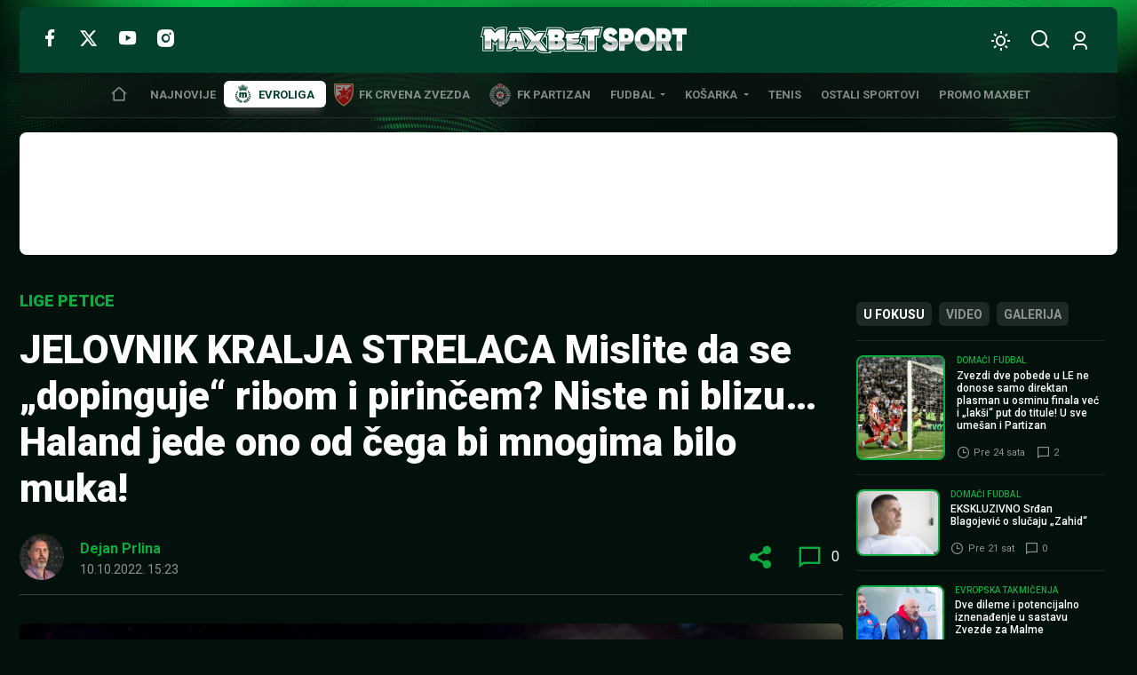

--- FILE ---
content_type: text/html; charset=UTF-8
request_url: https://www.maxbetsport.rs/jelovnik-kralja-strelaca-mislite-da-se-dopinguje-ribom-i-pirincem-niste-ni-blizu-haland-jede-ono-od-cega-bi-mnogima-bilo-muka-390674/
body_size: 32546
content:
<!DOCTYPE html>
<html lang="sr-RS" data-bt-theme="MaxBet Sport 1.1.3">
<head>
	<meta charset="UTF-8">
	<meta name='robots' content='index, follow, max-image-preview:large, max-snippet:-1, max-video-preview:-1' />
	<style>img:is([sizes="auto" i], [sizes^="auto," i]) { contain-intrinsic-size: 3000px 1500px }</style>
	
	<!-- This site is optimized with the Yoast SEO plugin v26.3 - https://yoast.com/wordpress/plugins/seo/ -->
	<title>JELOVNIK KRALJA STRELACA Mislite da se &quot;dopinguje&quot; ribom i pirinčem? Niste ni blizu... Haland jede ono od čega bi mnogima bilo muka! - MaxBet Sport</title>
	<link rel="canonical" href="https://www.maxbetsport.rs/jelovnik-kralja-strelaca-mislite-da-se-dopinguje-ribom-i-pirincem-niste-ni-blizu-haland-jede-ono-od-cega-bi-mnogima-bilo-muka-390674/" />
	<meta property="og:locale" content="sr_RS" />
	<meta property="og:type" content="article" />
	<meta property="og:title" content="JELOVNIK KRALJA STRELACA Mislite da se &quot;dopinguje&quot; ribom i pirinčem? Niste ni blizu... Haland jede ono od čega bi mnogima bilo muka! - MaxBet Sport" />
	<meta property="og:description" content="Pokorio je Mančester, Englesku i Premijer ligu. &#8222;Tri u jedan&#8220;. Za Erlinga Halanda (22) ne postoji odbrana. Čovek je nezaustavljiv. Ne može mu niko ništa, a on može šta god zamisli. ENGLESKA: Sve kvote naše kladionice za meč Notingem Forest &#8211; Aston Vila pogledajte OVDE. Do sada je odigrao 13 utakmica za Siti i postigao..." />
	<meta property="og:url" content="https://www.maxbetsport.rs/jelovnik-kralja-strelaca-mislite-da-se-dopinguje-ribom-i-pirincem-niste-ni-blizu-haland-jede-ono-od-cega-bi-mnogima-bilo-muka-390674/" />
	<meta property="og:site_name" content="MaxBet Sport" />
	<meta property="article:publisher" content="https://www.facebook.com/maxbetkladionice/" />
	<meta property="article:published_time" content="2022-10-10T13:23:08+00:00" />
	<meta property="og:image" content="https://www.maxbetsport.rs/wp-content/uploads/2022/10/Erling-Haland-2.jpg" />
	<meta property="og:image:width" content="950" />
	<meta property="og:image:height" content="666" />
	<meta property="og:image:type" content="image/jpeg" />
	<meta name="author" content="Dejan Prlina" />
	<meta name="twitter:card" content="summary_large_image" />
	<meta name="twitter:creator" content="@MaxBetSport" />
	<meta name="twitter:site" content="@MaxBetSport" />
	<meta name="twitter:label1" content="Napisano od" />
	<meta name="twitter:data1" content="Dejan Prlina" />
	<meta name="twitter:label2" content="Procenjeno vreme čitanja" />
	<meta name="twitter:data2" content="1 minut" />
	<script type="application/ld+json" class="yoast-schema-graph">{"@context":"https://schema.org","@graph":[{"@type":"NewsArticle","@id":"https://www.maxbetsport.rs/jelovnik-kralja-strelaca-mislite-da-se-dopinguje-ribom-i-pirincem-niste-ni-blizu-haland-jede-ono-od-cega-bi-mnogima-bilo-muka-390674/#article","isPartOf":{"@id":"https://www.maxbetsport.rs/jelovnik-kralja-strelaca-mislite-da-se-dopinguje-ribom-i-pirincem-niste-ni-blizu-haland-jede-ono-od-cega-bi-mnogima-bilo-muka-390674/"},"author":{"name":"Dejan Prlina","@id":"https://www.maxbetsport.rs/#/schema/person/1de80df872ad1f213ed7a0815d2152c5"},"headline":"JELOVNIK KRALJA STRELACA Mislite da se &#8222;dopinguje&#8220; ribom i pirinčem? Niste ni blizu&#8230; Haland jede ono od čega bi mnogima bilo muka!","datePublished":"2022-10-10T13:23:08+00:00","mainEntityOfPage":{"@id":"https://www.maxbetsport.rs/jelovnik-kralja-strelaca-mislite-da-se-dopinguje-ribom-i-pirincem-niste-ni-blizu-haland-jede-ono-od-cega-bi-mnogima-bilo-muka-390674/"},"wordCount":283,"commentCount":0,"publisher":{"@id":"https://www.maxbetsport.rs/#organization"},"image":{"@id":"https://www.maxbetsport.rs/jelovnik-kralja-strelaca-mislite-da-se-dopinguje-ribom-i-pirincem-niste-ni-blizu-haland-jede-ono-od-cega-bi-mnogima-bilo-muka-390674/#primaryimage"},"thumbnailUrl":"https://www.maxbetsport.rs/wp-content/uploads/2022/10/Erling-Haland-2.jpg","keywords":["Erling Haland","FK Mancester siti"],"articleSection":["Lige petice"],"inLanguage":"sr-RS","potentialAction":[{"@type":"CommentAction","name":"Comment","target":["https://www.maxbetsport.rs/jelovnik-kralja-strelaca-mislite-da-se-dopinguje-ribom-i-pirincem-niste-ni-blizu-haland-jede-ono-od-cega-bi-mnogima-bilo-muka-390674/#respond"]}]},{"@type":"WebPage","@id":"https://www.maxbetsport.rs/jelovnik-kralja-strelaca-mislite-da-se-dopinguje-ribom-i-pirincem-niste-ni-blizu-haland-jede-ono-od-cega-bi-mnogima-bilo-muka-390674/","url":"https://www.maxbetsport.rs/jelovnik-kralja-strelaca-mislite-da-se-dopinguje-ribom-i-pirincem-niste-ni-blizu-haland-jede-ono-od-cega-bi-mnogima-bilo-muka-390674/","name":"JELOVNIK KRALJA STRELACA Mislite da se \"dopinguje\" ribom i pirinčem? Niste ni blizu... Haland jede ono od čega bi mnogima bilo muka! - MaxBet Sport","isPartOf":{"@id":"https://www.maxbetsport.rs/#website"},"primaryImageOfPage":{"@id":"https://www.maxbetsport.rs/jelovnik-kralja-strelaca-mislite-da-se-dopinguje-ribom-i-pirincem-niste-ni-blizu-haland-jede-ono-od-cega-bi-mnogima-bilo-muka-390674/#primaryimage"},"image":{"@id":"https://www.maxbetsport.rs/jelovnik-kralja-strelaca-mislite-da-se-dopinguje-ribom-i-pirincem-niste-ni-blizu-haland-jede-ono-od-cega-bi-mnogima-bilo-muka-390674/#primaryimage"},"thumbnailUrl":"https://www.maxbetsport.rs/wp-content/uploads/2022/10/Erling-Haland-2.jpg","datePublished":"2022-10-10T13:23:08+00:00","breadcrumb":{"@id":"https://www.maxbetsport.rs/jelovnik-kralja-strelaca-mislite-da-se-dopinguje-ribom-i-pirincem-niste-ni-blizu-haland-jede-ono-od-cega-bi-mnogima-bilo-muka-390674/#breadcrumb"},"inLanguage":"sr-RS","potentialAction":[{"@type":"ReadAction","target":["https://www.maxbetsport.rs/jelovnik-kralja-strelaca-mislite-da-se-dopinguje-ribom-i-pirincem-niste-ni-blizu-haland-jede-ono-od-cega-bi-mnogima-bilo-muka-390674/"]}]},{"@type":"ImageObject","inLanguage":"sr-RS","@id":"https://www.maxbetsport.rs/jelovnik-kralja-strelaca-mislite-da-se-dopinguje-ribom-i-pirincem-niste-ni-blizu-haland-jede-ono-od-cega-bi-mnogima-bilo-muka-390674/#primaryimage","url":"https://www.maxbetsport.rs/wp-content/uploads/2022/10/Erling-Haland-2.jpg","contentUrl":"https://www.maxbetsport.rs/wp-content/uploads/2022/10/Erling-Haland-2.jpg","width":950,"height":666,"caption":"Manchester City's Erling Haaland celebrates after scoring his side's opening goal during the Champions League soccer match between Manchester City and FC Copenhagen at the Etihad stadium in Manchester, England, Wednesday, Oct. 5, 2022. (Nick Potts/PA via AP)"},{"@type":"BreadcrumbList","@id":"https://www.maxbetsport.rs/jelovnik-kralja-strelaca-mislite-da-se-dopinguje-ribom-i-pirincem-niste-ni-blizu-haland-jede-ono-od-cega-bi-mnogima-bilo-muka-390674/#breadcrumb","itemListElement":[{"@type":"ListItem","position":1,"name":"Početna","item":"https://www.maxbetsport.rs/"},{"@type":"ListItem","position":2,"name":"JELOVNIK KRALJA STRELACA Mislite da se &#8222;dopinguje&#8220; ribom i pirinčem? Niste ni blizu&#8230; Haland jede ono od čega bi mnogima bilo muka!"}]},{"@type":"WebSite","@id":"https://www.maxbetsport.rs/#website","url":"https://www.maxbetsport.rs/","name":"MaxBet Sport","description":"Sportske vesti na jednom mestu","publisher":{"@id":"https://www.maxbetsport.rs/#organization"},"potentialAction":[{"@type":"SearchAction","target":{"@type":"EntryPoint","urlTemplate":"https://www.maxbetsport.rs/?s={search_term_string}"},"query-input":{"@type":"PropertyValueSpecification","valueRequired":true,"valueName":"search_term_string"}}],"inLanguage":"sr-RS"},{"@type":"Organization","@id":"https://www.maxbetsport.rs/#organization","name":"MaxBet","url":"https://www.maxbetsport.rs/","logo":{"@type":"ImageObject","inLanguage":"sr-RS","@id":"https://www.maxbetsport.rs/#/schema/logo/image/","url":"https://www.maxbetsport.rs/wp-content/uploads/2025/11/maxbet-logo.png","contentUrl":"https://www.maxbetsport.rs/wp-content/uploads/2025/11/maxbet-logo.png","width":434,"height":112,"caption":"MaxBet"},"image":{"@id":"https://www.maxbetsport.rs/#/schema/logo/image/"},"sameAs":["https://www.facebook.com/maxbetkladionice/","https://x.com/MaxBetSport","https://www.instagram.com/maxbetkladionice/?hl=en","https://www.youtube.com/channel/UCFl3zfL4VTtiNygzbMYE7rg"]},{"@type":"Person","@id":"https://www.maxbetsport.rs/#/schema/person/1de80df872ad1f213ed7a0815d2152c5","name":"Dejan Prlina","image":{"@type":"ImageObject","inLanguage":"sr-RS","@id":"https://www.maxbetsport.rs/#/schema/person/image/","url":"https://secure.gravatar.com/avatar/53b6cea88ec9bf5ff195fa0da927c378c9c3878c252af9e6676c5025134501f2?s=96&d=mm&r=g","contentUrl":"https://secure.gravatar.com/avatar/53b6cea88ec9bf5ff195fa0da927c378c9c3878c252af9e6676c5025134501f2?s=96&d=mm&r=g","caption":"Dejan Prlina"},"url":"https://www.maxbetsport.rs/author/dejan-prlina/"}]}</script>
	<!-- / Yoast SEO plugin. -->


<link rel='dns-prefetch' href='//fonts.googleapis.com' />
<link rel="alternate" type="application/rss+xml" title="MaxBet Sport &raquo; dovod" href="https://www.maxbetsport.rs/feed/" />
<link rel="alternate" type="application/rss+xml" title="MaxBet Sport &raquo; dovod komentara" href="https://www.maxbetsport.rs/comments/feed/" />
<link rel="alternate" type="application/rss+xml" title="MaxBet Sport &raquo; dovod komentara na JELOVNIK KRALJA STRELACA Mislite da se &#8222;dopinguje&#8220; ribom i pirinčem? Niste ni blizu&#8230; Haland jede ono od čega bi mnogima bilo muka!" href="https://www.maxbetsport.rs/jelovnik-kralja-strelaca-mislite-da-se-dopinguje-ribom-i-pirincem-niste-ni-blizu-haland-jede-ono-od-cega-bi-mnogima-bilo-muka-390674/feed/" />
<script type="3169df2539b61e8b5b77e9e1-text/javascript">
window._wpemojiSettings = {"baseUrl":"https:\/\/s.w.org\/images\/core\/emoji\/16.0.1\/72x72\/","ext":".png","svgUrl":"https:\/\/s.w.org\/images\/core\/emoji\/16.0.1\/svg\/","svgExt":".svg","source":{"concatemoji":"https:\/\/www.maxbetsport.rs\/wp-includes\/js\/wp-emoji-release.min.js?ver=6.8.3"}};
/*! This file is auto-generated */
!function(s,n){var o,i,e;function c(e){try{var t={supportTests:e,timestamp:(new Date).valueOf()};sessionStorage.setItem(o,JSON.stringify(t))}catch(e){}}function p(e,t,n){e.clearRect(0,0,e.canvas.width,e.canvas.height),e.fillText(t,0,0);var t=new Uint32Array(e.getImageData(0,0,e.canvas.width,e.canvas.height).data),a=(e.clearRect(0,0,e.canvas.width,e.canvas.height),e.fillText(n,0,0),new Uint32Array(e.getImageData(0,0,e.canvas.width,e.canvas.height).data));return t.every(function(e,t){return e===a[t]})}function u(e,t){e.clearRect(0,0,e.canvas.width,e.canvas.height),e.fillText(t,0,0);for(var n=e.getImageData(16,16,1,1),a=0;a<n.data.length;a++)if(0!==n.data[a])return!1;return!0}function f(e,t,n,a){switch(t){case"flag":return n(e,"\ud83c\udff3\ufe0f\u200d\u26a7\ufe0f","\ud83c\udff3\ufe0f\u200b\u26a7\ufe0f")?!1:!n(e,"\ud83c\udde8\ud83c\uddf6","\ud83c\udde8\u200b\ud83c\uddf6")&&!n(e,"\ud83c\udff4\udb40\udc67\udb40\udc62\udb40\udc65\udb40\udc6e\udb40\udc67\udb40\udc7f","\ud83c\udff4\u200b\udb40\udc67\u200b\udb40\udc62\u200b\udb40\udc65\u200b\udb40\udc6e\u200b\udb40\udc67\u200b\udb40\udc7f");case"emoji":return!a(e,"\ud83e\udedf")}return!1}function g(e,t,n,a){var r="undefined"!=typeof WorkerGlobalScope&&self instanceof WorkerGlobalScope?new OffscreenCanvas(300,150):s.createElement("canvas"),o=r.getContext("2d",{willReadFrequently:!0}),i=(o.textBaseline="top",o.font="600 32px Arial",{});return e.forEach(function(e){i[e]=t(o,e,n,a)}),i}function t(e){var t=s.createElement("script");t.src=e,t.defer=!0,s.head.appendChild(t)}"undefined"!=typeof Promise&&(o="wpEmojiSettingsSupports",i=["flag","emoji"],n.supports={everything:!0,everythingExceptFlag:!0},e=new Promise(function(e){s.addEventListener("DOMContentLoaded",e,{once:!0})}),new Promise(function(t){var n=function(){try{var e=JSON.parse(sessionStorage.getItem(o));if("object"==typeof e&&"number"==typeof e.timestamp&&(new Date).valueOf()<e.timestamp+604800&&"object"==typeof e.supportTests)return e.supportTests}catch(e){}return null}();if(!n){if("undefined"!=typeof Worker&&"undefined"!=typeof OffscreenCanvas&&"undefined"!=typeof URL&&URL.createObjectURL&&"undefined"!=typeof Blob)try{var e="postMessage("+g.toString()+"("+[JSON.stringify(i),f.toString(),p.toString(),u.toString()].join(",")+"));",a=new Blob([e],{type:"text/javascript"}),r=new Worker(URL.createObjectURL(a),{name:"wpTestEmojiSupports"});return void(r.onmessage=function(e){c(n=e.data),r.terminate(),t(n)})}catch(e){}c(n=g(i,f,p,u))}t(n)}).then(function(e){for(var t in e)n.supports[t]=e[t],n.supports.everything=n.supports.everything&&n.supports[t],"flag"!==t&&(n.supports.everythingExceptFlag=n.supports.everythingExceptFlag&&n.supports[t]);n.supports.everythingExceptFlag=n.supports.everythingExceptFlag&&!n.supports.flag,n.DOMReady=!1,n.readyCallback=function(){n.DOMReady=!0}}).then(function(){return e}).then(function(){var e;n.supports.everything||(n.readyCallback(),(e=n.source||{}).concatemoji?t(e.concatemoji):e.wpemoji&&e.twemoji&&(t(e.twemoji),t(e.wpemoji)))}))}((window,document),window._wpemojiSettings);
</script>
<style id='wp-emoji-styles-inline-css'>

	img.wp-smiley, img.emoji {
		display: inline !important;
		border: none !important;
		box-shadow: none !important;
		height: 1em !important;
		width: 1em !important;
		margin: 0 0.07em !important;
		vertical-align: -0.1em !important;
		background: none !important;
		padding: 0 !important;
	}
</style>
<style id='classic-theme-styles-inline-css'>
/*! This file is auto-generated */
.wp-block-button__link{color:#fff;background-color:#32373c;border-radius:9999px;box-shadow:none;text-decoration:none;padding:calc(.667em + 2px) calc(1.333em + 2px);font-size:1.125em}.wp-block-file__button{background:#32373c;color:#fff;text-decoration:none}
</style>
<link rel='stylesheet' id='boldthemes-fonts-css' href='https://fonts.googleapis.com/css2?family=Roboto:ital,wght@0,100;0,300;0,400;0,500;0,700;0,900;1,100;1,300;1,400;1,500;1,700;1,900&#038;family=Montserrat:ital,wght@0,100;0,300;0,400;0,500;0,700;0,900;1,100;1,300;1,400;1,500;1,700;1,900&#038;subset=latin,latin-ext&#038;display=swap' media='all' />
<style id='global-styles-inline-css'>
:root{--wp--preset--aspect-ratio--square: 1;--wp--preset--aspect-ratio--4-3: 4/3;--wp--preset--aspect-ratio--3-4: 3/4;--wp--preset--aspect-ratio--3-2: 3/2;--wp--preset--aspect-ratio--2-3: 2/3;--wp--preset--aspect-ratio--16-9: 16/9;--wp--preset--aspect-ratio--9-16: 9/16;--wp--preset--color--black: #000000;--wp--preset--color--cyan-bluish-gray: #abb8c3;--wp--preset--color--white: #ffffff;--wp--preset--color--pale-pink: #f78da7;--wp--preset--color--vivid-red: #cf2e2e;--wp--preset--color--luminous-vivid-orange: #ff6900;--wp--preset--color--luminous-vivid-amber: #fcb900;--wp--preset--color--light-green-cyan: #7bdcb5;--wp--preset--color--vivid-green-cyan: #00d084;--wp--preset--color--pale-cyan-blue: #8ed1fc;--wp--preset--color--vivid-cyan-blue: #0693e3;--wp--preset--color--vivid-purple: #9b51e0;--wp--preset--gradient--vivid-cyan-blue-to-vivid-purple: linear-gradient(135deg,rgba(6,147,227,1) 0%,rgb(155,81,224) 100%);--wp--preset--gradient--light-green-cyan-to-vivid-green-cyan: linear-gradient(135deg,rgb(122,220,180) 0%,rgb(0,208,130) 100%);--wp--preset--gradient--luminous-vivid-amber-to-luminous-vivid-orange: linear-gradient(135deg,rgba(252,185,0,1) 0%,rgba(255,105,0,1) 100%);--wp--preset--gradient--luminous-vivid-orange-to-vivid-red: linear-gradient(135deg,rgba(255,105,0,1) 0%,rgb(207,46,46) 100%);--wp--preset--gradient--very-light-gray-to-cyan-bluish-gray: linear-gradient(135deg,rgb(238,238,238) 0%,rgb(169,184,195) 100%);--wp--preset--gradient--cool-to-warm-spectrum: linear-gradient(135deg,rgb(74,234,220) 0%,rgb(151,120,209) 20%,rgb(207,42,186) 40%,rgb(238,44,130) 60%,rgb(251,105,98) 80%,rgb(254,248,76) 100%);--wp--preset--gradient--blush-light-purple: linear-gradient(135deg,rgb(255,206,236) 0%,rgb(152,150,240) 100%);--wp--preset--gradient--blush-bordeaux: linear-gradient(135deg,rgb(254,205,165) 0%,rgb(254,45,45) 50%,rgb(107,0,62) 100%);--wp--preset--gradient--luminous-dusk: linear-gradient(135deg,rgb(255,203,112) 0%,rgb(199,81,192) 50%,rgb(65,88,208) 100%);--wp--preset--gradient--pale-ocean: linear-gradient(135deg,rgb(255,245,203) 0%,rgb(182,227,212) 50%,rgb(51,167,181) 100%);--wp--preset--gradient--electric-grass: linear-gradient(135deg,rgb(202,248,128) 0%,rgb(113,206,126) 100%);--wp--preset--gradient--midnight: linear-gradient(135deg,rgb(2,3,129) 0%,rgb(40,116,252) 100%);--wp--preset--font-size--small: 13px;--wp--preset--font-size--medium: 20px;--wp--preset--font-size--large: 36px;--wp--preset--font-size--x-large: 42px;--wp--preset--spacing--20: 0.44rem;--wp--preset--spacing--30: 0.67rem;--wp--preset--spacing--40: 1rem;--wp--preset--spacing--50: 1.5rem;--wp--preset--spacing--60: 2.25rem;--wp--preset--spacing--70: 3.38rem;--wp--preset--spacing--80: 5.06rem;--wp--preset--shadow--natural: 6px 6px 9px rgba(0, 0, 0, 0.2);--wp--preset--shadow--deep: 12px 12px 50px rgba(0, 0, 0, 0.4);--wp--preset--shadow--sharp: 6px 6px 0px rgba(0, 0, 0, 0.2);--wp--preset--shadow--outlined: 6px 6px 0px -3px rgba(255, 255, 255, 1), 6px 6px rgba(0, 0, 0, 1);--wp--preset--shadow--crisp: 6px 6px 0px rgba(0, 0, 0, 1);}:where(.is-layout-flex){gap: 0.5em;}:where(.is-layout-grid){gap: 0.5em;}body .is-layout-flex{display: flex;}.is-layout-flex{flex-wrap: wrap;align-items: center;}.is-layout-flex > :is(*, div){margin: 0;}body .is-layout-grid{display: grid;}.is-layout-grid > :is(*, div){margin: 0;}:where(.wp-block-columns.is-layout-flex){gap: 2em;}:where(.wp-block-columns.is-layout-grid){gap: 2em;}:where(.wp-block-post-template.is-layout-flex){gap: 1.25em;}:where(.wp-block-post-template.is-layout-grid){gap: 1.25em;}.has-black-color{color: var(--wp--preset--color--black) !important;}.has-cyan-bluish-gray-color{color: var(--wp--preset--color--cyan-bluish-gray) !important;}.has-white-color{color: var(--wp--preset--color--white) !important;}.has-pale-pink-color{color: var(--wp--preset--color--pale-pink) !important;}.has-vivid-red-color{color: var(--wp--preset--color--vivid-red) !important;}.has-luminous-vivid-orange-color{color: var(--wp--preset--color--luminous-vivid-orange) !important;}.has-luminous-vivid-amber-color{color: var(--wp--preset--color--luminous-vivid-amber) !important;}.has-light-green-cyan-color{color: var(--wp--preset--color--light-green-cyan) !important;}.has-vivid-green-cyan-color{color: var(--wp--preset--color--vivid-green-cyan) !important;}.has-pale-cyan-blue-color{color: var(--wp--preset--color--pale-cyan-blue) !important;}.has-vivid-cyan-blue-color{color: var(--wp--preset--color--vivid-cyan-blue) !important;}.has-vivid-purple-color{color: var(--wp--preset--color--vivid-purple) !important;}.has-black-background-color{background-color: var(--wp--preset--color--black) !important;}.has-cyan-bluish-gray-background-color{background-color: var(--wp--preset--color--cyan-bluish-gray) !important;}.has-white-background-color{background-color: var(--wp--preset--color--white) !important;}.has-pale-pink-background-color{background-color: var(--wp--preset--color--pale-pink) !important;}.has-vivid-red-background-color{background-color: var(--wp--preset--color--vivid-red) !important;}.has-luminous-vivid-orange-background-color{background-color: var(--wp--preset--color--luminous-vivid-orange) !important;}.has-luminous-vivid-amber-background-color{background-color: var(--wp--preset--color--luminous-vivid-amber) !important;}.has-light-green-cyan-background-color{background-color: var(--wp--preset--color--light-green-cyan) !important;}.has-vivid-green-cyan-background-color{background-color: var(--wp--preset--color--vivid-green-cyan) !important;}.has-pale-cyan-blue-background-color{background-color: var(--wp--preset--color--pale-cyan-blue) !important;}.has-vivid-cyan-blue-background-color{background-color: var(--wp--preset--color--vivid-cyan-blue) !important;}.has-vivid-purple-background-color{background-color: var(--wp--preset--color--vivid-purple) !important;}.has-black-border-color{border-color: var(--wp--preset--color--black) !important;}.has-cyan-bluish-gray-border-color{border-color: var(--wp--preset--color--cyan-bluish-gray) !important;}.has-white-border-color{border-color: var(--wp--preset--color--white) !important;}.has-pale-pink-border-color{border-color: var(--wp--preset--color--pale-pink) !important;}.has-vivid-red-border-color{border-color: var(--wp--preset--color--vivid-red) !important;}.has-luminous-vivid-orange-border-color{border-color: var(--wp--preset--color--luminous-vivid-orange) !important;}.has-luminous-vivid-amber-border-color{border-color: var(--wp--preset--color--luminous-vivid-amber) !important;}.has-light-green-cyan-border-color{border-color: var(--wp--preset--color--light-green-cyan) !important;}.has-vivid-green-cyan-border-color{border-color: var(--wp--preset--color--vivid-green-cyan) !important;}.has-pale-cyan-blue-border-color{border-color: var(--wp--preset--color--pale-cyan-blue) !important;}.has-vivid-cyan-blue-border-color{border-color: var(--wp--preset--color--vivid-cyan-blue) !important;}.has-vivid-purple-border-color{border-color: var(--wp--preset--color--vivid-purple) !important;}.has-vivid-cyan-blue-to-vivid-purple-gradient-background{background: var(--wp--preset--gradient--vivid-cyan-blue-to-vivid-purple) !important;}.has-light-green-cyan-to-vivid-green-cyan-gradient-background{background: var(--wp--preset--gradient--light-green-cyan-to-vivid-green-cyan) !important;}.has-luminous-vivid-amber-to-luminous-vivid-orange-gradient-background{background: var(--wp--preset--gradient--luminous-vivid-amber-to-luminous-vivid-orange) !important;}.has-luminous-vivid-orange-to-vivid-red-gradient-background{background: var(--wp--preset--gradient--luminous-vivid-orange-to-vivid-red) !important;}.has-very-light-gray-to-cyan-bluish-gray-gradient-background{background: var(--wp--preset--gradient--very-light-gray-to-cyan-bluish-gray) !important;}.has-cool-to-warm-spectrum-gradient-background{background: var(--wp--preset--gradient--cool-to-warm-spectrum) !important;}.has-blush-light-purple-gradient-background{background: var(--wp--preset--gradient--blush-light-purple) !important;}.has-blush-bordeaux-gradient-background{background: var(--wp--preset--gradient--blush-bordeaux) !important;}.has-luminous-dusk-gradient-background{background: var(--wp--preset--gradient--luminous-dusk) !important;}.has-pale-ocean-gradient-background{background: var(--wp--preset--gradient--pale-ocean) !important;}.has-electric-grass-gradient-background{background: var(--wp--preset--gradient--electric-grass) !important;}.has-midnight-gradient-background{background: var(--wp--preset--gradient--midnight) !important;}.has-small-font-size{font-size: var(--wp--preset--font-size--small) !important;}.has-medium-font-size{font-size: var(--wp--preset--font-size--medium) !important;}.has-large-font-size{font-size: var(--wp--preset--font-size--large) !important;}.has-x-large-font-size{font-size: var(--wp--preset--font-size--x-large) !important;}
:where(.wp-block-post-template.is-layout-flex){gap: 1.25em;}:where(.wp-block-post-template.is-layout-grid){gap: 1.25em;}
:where(.wp-block-columns.is-layout-flex){gap: 2em;}:where(.wp-block-columns.is-layout-grid){gap: 2em;}
:root :where(.wp-block-pullquote){font-size: 1.5em;line-height: 1.6;}
</style>
<link rel='stylesheet' id='maxbet-style-css' href='https://www.maxbetsport.rs/wp-content/themes/maxbet-sport/style.min.css?ver=1768990371' media='all' />
<style id='maxbet-style-inline-css'>
@font-face{ font-family:"Essential";src:url("https://www.maxbetsport.rs/wp-content/themes/maxbet-sport/framework/assets/icon-sets/Essential/Essential.woff")format("woff"),url("https://www.maxbetsport.rs/wp-content/themes/maxbet-sport/framework/assets/icon-sets/Essential/Essential.ttf")format("truetype"); font-display: swap; } *[data-ico-essential]:before{ font-family:Essential;content:attr(data-ico-essential); } @font-face{ font-family:"FontAwesome5Brands";src:url("https://www.maxbetsport.rs/wp-content/themes/maxbet-sport/framework/assets/icon-sets/FontAwesome5Brands/FontAwesome5Brands.woff2")format("woff2"),url("https://www.maxbetsport.rs/wp-content/themes/maxbet-sport/framework/assets/icon-sets/FontAwesome5Brands/FontAwesome5Brands.woff")format("woff"); font-display: swap; } *[data-ico-fontawesome5brands]:before{ font-family:FontAwesome5Brands;content:attr(data-ico-fontawesome5brands); } @font-face{ font-family:"FontAwesome5Regular";src:url("https://www.maxbetsport.rs/wp-content/themes/maxbet-sport/framework/assets/icon-sets/FontAwesome5Regular/FontAwesome5Regular.woff2")format("woff2"),url("https://www.maxbetsport.rs/wp-content/themes/maxbet-sport/framework/assets/icon-sets/FontAwesome5Regular/FontAwesome5Regular.woff")format("woff"); font-display: swap; } *[data-ico-fontawesome5regular]:before{ font-family:FontAwesome5Regular;content:attr(data-ico-fontawesome5regular); } @font-face{ font-family:"FontAwesome5Solid";src:url("https://www.maxbetsport.rs/wp-content/themes/maxbet-sport/framework/assets/icon-sets/FontAwesome5Solid/FontAwesome5Solid.woff2")format("woff2"),url("https://www.maxbetsport.rs/wp-content/themes/maxbet-sport/framework/assets/icon-sets/FontAwesome5Solid/FontAwesome5Solid.woff")format("woff"); font-display: swap; } *[data-ico-fontawesome5solid]:before{ font-family:FontAwesome5Solid;content:attr(data-ico-fontawesome5solid); } @font-face{ font-family:"FontAwesome6Brands";src:url("https://www.maxbetsport.rs/wp-content/themes/maxbet-sport/framework/assets/icon-sets/FontAwesome6Brands/FontAwesome6Brands.woff2")format("woff2"),url("https://www.maxbetsport.rs/wp-content/themes/maxbet-sport/framework/assets/icon-sets/FontAwesome6Brands/FontAwesome6Brands.woff")format("woff"),url("https://www.maxbetsport.rs/wp-content/themes/maxbet-sport/framework/assets/icon-sets/FontAwesome6Brands/FontAwesome6Brands.ttf")format("truetype"); font-display: swap; } *[data-ico-fontawesome6brands]:before{ font-family:FontAwesome6Brands;content:attr(data-ico-fontawesome6brands) } @font-face{ font-family:"FontAwesome6Regular";src:url("https://www.maxbetsport.rs/wp-content/themes/maxbet-sport/framework/assets/icon-sets/FontAwesome6Regular/FontAwesome6Regular.woff2")format("woff2"),url("https://www.maxbetsport.rs/wp-content/themes/maxbet-sport/framework/assets/icon-sets/FontAwesome6Regular/FontAwesome6Regular.woff")format("woff"),url("https://www.maxbetsport.rs/wp-content/themes/maxbet-sport/framework/assets/icon-sets/FontAwesome6Regular/FontAwesome6Regular.ttf")format("truetype"); font-display: swap; } *[data-ico-fontawesome6regular]:before{ font-family:FontAwesome6Regular;content:attr(data-ico-fontawesome6regular); } @font-face{ font-family:"FontAwesome6Solid";src:url("https://www.maxbetsport.rs/wp-content/themes/maxbet-sport/framework/assets/icon-sets/FontAwesome6Solid/FontAwesome6Solid.woff2")format("woff2"),url("https://www.maxbetsport.rs/wp-content/themes/maxbet-sport/framework/assets/icon-sets/FontAwesome6Solid/FontAwesome6Solid.woff")format("woff"),url("https://www.maxbetsport.rs/wp-content/themes/maxbet-sport/framework/assets/icon-sets/FontAwesome6Solid/FontAwesome6Solid.ttf")format("truetype"); font-display: swap; } *[data-ico-fontawesome6solid]:before{ font-family:FontAwesome6Solid;content:attr(data-ico-fontawesome6solid); } @font-face{ font-family:"Icon7Stroke";src:url("https://www.maxbetsport.rs/wp-content/themes/maxbet-sport/framework/assets/icon-sets/Icon7Stroke/Icon7Stroke.woff2")format("woff2"),url("https://www.maxbetsport.rs/wp-content/themes/maxbet-sport/framework/assets/icon-sets/Icon7Stroke/Icon7Stroke.woff")format("woff"),url("https://www.maxbetsport.rs/wp-content/themes/maxbet-sport/framework/assets/icon-sets/Icon7Stroke/Icon7Stroke.ttf")format("truetype"); font-display: swap; } *[data-ico-icon7stroke]:before{ font-family:Icon7Stroke;content:attr(data-ico-icon7stroke); } @font-face{ font-family:"Maxbet";src:url("https://www.maxbetsport.rs/wp-content/themes/maxbet-sport/assets/icon-sets/Maxbet/Maxbet.woff")format("woff"),url("https://www.maxbetsport.rs/wp-content/themes/maxbet-sport/assets/icon-sets/Maxbet/Maxbet.ttf")format("truetype"); font-display: swap; } *[data-ico-maxbet]:before{ font-family:Maxbet;content:attr(data-ico-maxbet); }
</style>
<script type="3169df2539b61e8b5b77e9e1-text/javascript">
            window._nslDOMReady = (function () {
                const executedCallbacks = new Set();
            
                return function (callback) {
                    /**
                    * Third parties might dispatch DOMContentLoaded events, so we need to ensure that we only run our callback once!
                    */
                    if (executedCallbacks.has(callback)) return;
            
                    const wrappedCallback = function () {
                        if (executedCallbacks.has(callback)) return;
                        executedCallbacks.add(callback);
                        callback();
                    };
            
                    if (document.readyState === "complete" || document.readyState === "interactive") {
                        wrappedCallback();
                    } else {
                        document.addEventListener("DOMContentLoaded", wrappedCallback);
                    }
                };
            })();
        </script><script  data-cfasync="false" src="https://www.maxbetsport.rs/wp-content/themes/maxbet-sport/framework/assets/js/bt_framework_fix_header.js" id="responsive-header-init-js"></script>
<script src="https://www.maxbetsport.rs/wp-includes/js/jquery/jquery.min.js?ver=3.7.1" id="jquery-core-js" type="3169df2539b61e8b5b77e9e1-text/javascript"></script>
<script src="https://www.maxbetsport.rs/wp-includes/js/jquery/jquery-migrate.min.js?ver=3.4.1" id="jquery-migrate-js" type="3169df2539b61e8b5b77e9e1-text/javascript"></script>
<script id="boldthemes-text-strings-js-extra" type="3169df2539b61e8b5b77e9e1-text/javascript">
var boldthemes_text_strings = {"override_alert":"This page\/post is using Override Global Settings. Some options might not work as expected."};
</script>
<script src="https://www.maxbetsport.rs/wp-includes/js/wp-embed.min.js?ver=6.8.3" id="wp-embed-js" defer data-wp-strategy="defer" type="3169df2539b61e8b5b77e9e1-text/javascript"></script>
<link rel="https://api.w.org/" href="https://www.maxbetsport.rs/wp-json/" /><link rel="alternate" title="JSON" type="application/json" href="https://www.maxbetsport.rs/wp-json/wp/v2/posts/390674" /><link rel="EditURI" type="application/rsd+xml" title="RSD" href="https://www.maxbetsport.rs/xmlrpc.php?rsd" />
<meta name="generator" content="WordPress 6.8.3" />
<link rel='shortlink' href='https://www.maxbetsport.rs/?p=390674' />
<link rel="alternate" title="oEmbed (JSON)" type="application/json+oembed" href="https://www.maxbetsport.rs/wp-json/oembed/1.0/embed?url=https%3A%2F%2Fwww.maxbetsport.rs%2Fjelovnik-kralja-strelaca-mislite-da-se-dopinguje-ribom-i-pirincem-niste-ni-blizu-haland-jede-ono-od-cega-bi-mnogima-bilo-muka-390674%2F" />
<link rel="alternate" title="oEmbed (XML)" type="text/xml+oembed" href="https://www.maxbetsport.rs/wp-json/oembed/1.0/embed?url=https%3A%2F%2Fwww.maxbetsport.rs%2Fjelovnik-kralja-strelaca-mislite-da-se-dopinguje-ribom-i-pirincem-niste-ni-blizu-haland-jede-ono-od-cega-bi-mnogima-bilo-muka-390674%2F&#038;format=xml" />
<style>@font-face{font-family:"Aileron";font-style:normal;font-weight:100;src:url(https://www.maxbetsport.rs/wp-content/themes/maxbet-sport/assets/custom-fonts/Aileron/Aileron-100.woff2)format("woff2"),url(https://www.maxbetsport.rs/wp-content/themes/maxbet-sport/assets/custom-fonts/Aileron/Aileron-100.woff)format("woff"),url(https://www.maxbetsport.rs/wp-content/themes/maxbet-sport/assets/custom-fonts/Aileron/Aileron-100.ttf)format("truetype");font-display: swap;}</style><style>@font-face{font-family:"Aileron";font-style:italic;font-weight:100;src:url(https://www.maxbetsport.rs/wp-content/themes/maxbet-sport/assets/custom-fonts/Aileron/Aileron-100italic.woff2)format("woff2"),url(https://www.maxbetsport.rs/wp-content/themes/maxbet-sport/assets/custom-fonts/Aileron/Aileron-100italic.woff)format("woff"),url(https://www.maxbetsport.rs/wp-content/themes/maxbet-sport/assets/custom-fonts/Aileron/Aileron-100italic.ttf)format("truetype");font-display: swap;}</style><style>@font-face{font-family:"Aileron";font-style:normal;font-weight:200;src:url(https://www.maxbetsport.rs/wp-content/themes/maxbet-sport/assets/custom-fonts/Aileron/Aileron-200.woff2)format("woff2"),url(https://www.maxbetsport.rs/wp-content/themes/maxbet-sport/assets/custom-fonts/Aileron/Aileron-200.woff)format("woff"),url(https://www.maxbetsport.rs/wp-content/themes/maxbet-sport/assets/custom-fonts/Aileron/Aileron-200.ttf)format("truetype");font-display: swap;}</style><style>@font-face{font-family:"Aileron";font-style:italic;font-weight:200;src:url(https://www.maxbetsport.rs/wp-content/themes/maxbet-sport/assets/custom-fonts/Aileron/Aileron-200italic.woff2)format("woff2"),url(https://www.maxbetsport.rs/wp-content/themes/maxbet-sport/assets/custom-fonts/Aileron/Aileron-200italic.woff)format("woff"),url(https://www.maxbetsport.rs/wp-content/themes/maxbet-sport/assets/custom-fonts/Aileron/Aileron-200italic.ttf)format("truetype");font-display: swap;}</style><style>@font-face{font-family:"Aileron";font-style:normal;font-weight:300;src:url(https://www.maxbetsport.rs/wp-content/themes/maxbet-sport/assets/custom-fonts/Aileron/Aileron-300.woff2)format("woff2"),url(https://www.maxbetsport.rs/wp-content/themes/maxbet-sport/assets/custom-fonts/Aileron/Aileron-300.woff)format("woff"),url(https://www.maxbetsport.rs/wp-content/themes/maxbet-sport/assets/custom-fonts/Aileron/Aileron-300.ttf)format("truetype");font-display: swap;}</style><style>@font-face{font-family:"Aileron";font-style:italic;font-weight:300;src:url(https://www.maxbetsport.rs/wp-content/themes/maxbet-sport/assets/custom-fonts/Aileron/Aileron-300italic.woff2)format("woff2"),url(https://www.maxbetsport.rs/wp-content/themes/maxbet-sport/assets/custom-fonts/Aileron/Aileron-300italic.woff)format("woff"),url(https://www.maxbetsport.rs/wp-content/themes/maxbet-sport/assets/custom-fonts/Aileron/Aileron-300italic.ttf)format("truetype");font-display: swap;}</style><style>@font-face{font-family:"Aileron";font-style:normal;font-weight:400;src:url(https://www.maxbetsport.rs/wp-content/themes/maxbet-sport/assets/custom-fonts/Aileron/Aileron-400.woff2)format("woff2"),url(https://www.maxbetsport.rs/wp-content/themes/maxbet-sport/assets/custom-fonts/Aileron/Aileron-400.woff)format("woff"),url(https://www.maxbetsport.rs/wp-content/themes/maxbet-sport/assets/custom-fonts/Aileron/Aileron-400.ttf)format("truetype");font-display: swap;}</style><style>@font-face{font-family:"Aileron";font-style:italic;font-weight:400;src:url(https://www.maxbetsport.rs/wp-content/themes/maxbet-sport/assets/custom-fonts/Aileron/Aileron-400italic.woff2)format("woff2"),url(https://www.maxbetsport.rs/wp-content/themes/maxbet-sport/assets/custom-fonts/Aileron/Aileron-400italic.woff)format("woff"),url(https://www.maxbetsport.rs/wp-content/themes/maxbet-sport/assets/custom-fonts/Aileron/Aileron-400italic.ttf)format("truetype");font-display: swap;}</style><style>@font-face{font-family:"Aileron";font-style:normal;font-weight:600;src:url(https://www.maxbetsport.rs/wp-content/themes/maxbet-sport/assets/custom-fonts/Aileron/Aileron-600.woff2)format("woff2"),url(https://www.maxbetsport.rs/wp-content/themes/maxbet-sport/assets/custom-fonts/Aileron/Aileron-600.woff)format("woff"),url(https://www.maxbetsport.rs/wp-content/themes/maxbet-sport/assets/custom-fonts/Aileron/Aileron-600.ttf)format("truetype");font-display: swap;}</style><style>@font-face{font-family:"Aileron";font-style:italic;font-weight:600;src:url(https://www.maxbetsport.rs/wp-content/themes/maxbet-sport/assets/custom-fonts/Aileron/Aileron-600italic.woff2)format("woff2"),url(https://www.maxbetsport.rs/wp-content/themes/maxbet-sport/assets/custom-fonts/Aileron/Aileron-600italic.woff)format("woff"),url(https://www.maxbetsport.rs/wp-content/themes/maxbet-sport/assets/custom-fonts/Aileron/Aileron-600italic.ttf)format("truetype");font-display: swap;}</style><style>@font-face{font-family:"Aileron";font-style:normal;font-weight:700;src:url(https://www.maxbetsport.rs/wp-content/themes/maxbet-sport/assets/custom-fonts/Aileron/Aileron-700.woff2)format("woff2"),url(https://www.maxbetsport.rs/wp-content/themes/maxbet-sport/assets/custom-fonts/Aileron/Aileron-700.woff)format("woff"),url(https://www.maxbetsport.rs/wp-content/themes/maxbet-sport/assets/custom-fonts/Aileron/Aileron-700.ttf)format("truetype");font-display: swap;}</style><style>@font-face{font-family:"Aileron";font-style:italic;font-weight:700;src:url(https://www.maxbetsport.rs/wp-content/themes/maxbet-sport/assets/custom-fonts/Aileron/Aileron-700italic.woff2)format("woff2"),url(https://www.maxbetsport.rs/wp-content/themes/maxbet-sport/assets/custom-fonts/Aileron/Aileron-700italic.woff)format("woff"),url(https://www.maxbetsport.rs/wp-content/themes/maxbet-sport/assets/custom-fonts/Aileron/Aileron-700italic.ttf)format("truetype");font-display: swap;}</style><style>@font-face{font-family:"Aileron";font-style:normal;font-weight:800;src:url(https://www.maxbetsport.rs/wp-content/themes/maxbet-sport/assets/custom-fonts/Aileron/Aileron-800.woff2)format("woff2"),url(https://www.maxbetsport.rs/wp-content/themes/maxbet-sport/assets/custom-fonts/Aileron/Aileron-800.woff)format("woff"),url(https://www.maxbetsport.rs/wp-content/themes/maxbet-sport/assets/custom-fonts/Aileron/Aileron-800.ttf)format("truetype");font-display: swap;}</style><style>@font-face{font-family:"Aileron";font-style:italic;font-weight:800;src:url(https://www.maxbetsport.rs/wp-content/themes/maxbet-sport/assets/custom-fonts/Aileron/Aileron-800italic.woff2)format("woff2"),url(https://www.maxbetsport.rs/wp-content/themes/maxbet-sport/assets/custom-fonts/Aileron/Aileron-800italic.woff)format("woff"),url(https://www.maxbetsport.rs/wp-content/themes/maxbet-sport/assets/custom-fonts/Aileron/Aileron-800italic.ttf)format("truetype");font-display: swap;}</style><style>@font-face{font-family:"Aileron";font-style:normal;font-weight:900;src:url(https://www.maxbetsport.rs/wp-content/themes/maxbet-sport/assets/custom-fonts/Aileron/Aileron-900.woff2)format("woff2"),url(https://www.maxbetsport.rs/wp-content/themes/maxbet-sport/assets/custom-fonts/Aileron/Aileron-900.woff)format("woff"),url(https://www.maxbetsport.rs/wp-content/themes/maxbet-sport/assets/custom-fonts/Aileron/Aileron-900.ttf)format("truetype");font-display: swap;}</style><style>@font-face{font-family:"Gilroy-Heavy";font-style:normal;font-weight:0;src:url(https://www.maxbetsport.rs/wp-content/themes/maxbet-sport/assets/custom-fonts/Gilroy-Heavy/Gilroy-Heavy.ttf)format("truetype");font-display: swap;}</style><link rel="icon" href="https://www.maxbetsport.rs/wp-content/uploads/2025/03/favicon.png" sizes="32x32" />
<link rel="icon" href="https://www.maxbetsport.rs/wp-content/uploads/2025/03/favicon.png" sizes="192x192" />
<link rel="apple-touch-icon" href="https://www.maxbetsport.rs/wp-content/uploads/2025/03/favicon.png" />
<meta name="msapplication-TileImage" content="https://www.maxbetsport.rs/wp-content/uploads/2025/03/favicon.png" />
<style type="text/css">div.nsl-container[data-align="left"] {
    text-align: left;
}

div.nsl-container[data-align="center"] {
    text-align: center;
}

div.nsl-container[data-align="right"] {
    text-align: right;
}


div.nsl-container div.nsl-container-buttons a[data-plugin="nsl"] {
    text-decoration: none;
    box-shadow: none;
    border: 0;
}

div.nsl-container .nsl-container-buttons {
    display: flex;
    padding: 5px 0;
}

div.nsl-container.nsl-container-block .nsl-container-buttons {
    display: inline-grid;
    grid-template-columns: minmax(145px, auto);
}

div.nsl-container-block-fullwidth .nsl-container-buttons {
    flex-flow: column;
    align-items: center;
}

div.nsl-container-block-fullwidth .nsl-container-buttons a,
div.nsl-container-block .nsl-container-buttons a {
    flex: 1 1 auto;
    display: block;
    margin: 5px 0;
    width: 100%;
}

div.nsl-container-inline {
    margin: -5px;
    text-align: left;
}

div.nsl-container-inline .nsl-container-buttons {
    justify-content: center;
    flex-wrap: wrap;
}

div.nsl-container-inline .nsl-container-buttons a {
    margin: 5px;
    display: inline-block;
}

div.nsl-container-grid .nsl-container-buttons {
    flex-flow: row;
    align-items: center;
    flex-wrap: wrap;
}

div.nsl-container-grid .nsl-container-buttons a {
    flex: 1 1 auto;
    display: block;
    margin: 5px;
    max-width: 280px;
    width: 100%;
}

@media only screen and (min-width: 650px) {
    div.nsl-container-grid .nsl-container-buttons a {
        width: auto;
    }
}

div.nsl-container .nsl-button {
    cursor: pointer;
    vertical-align: top;
    border-radius: 4px;
}

div.nsl-container .nsl-button-default {
    color: #fff;
    display: flex;
}

div.nsl-container .nsl-button-icon {
    display: inline-block;
}

div.nsl-container .nsl-button-svg-container {
    flex: 0 0 auto;
    padding: 8px;
    display: flex;
    align-items: center;
}

div.nsl-container svg {
    height: 24px;
    width: 24px;
    vertical-align: top;
}

div.nsl-container .nsl-button-default div.nsl-button-label-container {
    margin: 0 24px 0 12px;
    padding: 10px 0;
    font-family: Helvetica, Arial, sans-serif;
    font-size: 16px;
    line-height: 20px;
    letter-spacing: .25px;
    overflow: hidden;
    text-align: center;
    text-overflow: clip;
    white-space: nowrap;
    flex: 1 1 auto;
    -webkit-font-smoothing: antialiased;
    -moz-osx-font-smoothing: grayscale;
    text-transform: none;
    display: inline-block;
}

div.nsl-container .nsl-button-google[data-skin="light"] {
    box-shadow: inset 0 0 0 1px #747775;
    color: #1f1f1f;
}

div.nsl-container .nsl-button-google[data-skin="dark"] {
    box-shadow: inset 0 0 0 1px #8E918F;
    color: #E3E3E3;
}

div.nsl-container .nsl-button-google[data-skin="neutral"] {
    color: #1F1F1F;
}

div.nsl-container .nsl-button-google div.nsl-button-label-container {
    font-family: "Roboto Medium", Roboto, Helvetica, Arial, sans-serif;
}

div.nsl-container .nsl-button-apple .nsl-button-svg-container {
    padding: 0 6px;
}

div.nsl-container .nsl-button-apple .nsl-button-svg-container svg {
    height: 40px;
    width: auto;
}

div.nsl-container .nsl-button-apple[data-skin="light"] {
    color: #000;
    box-shadow: 0 0 0 1px #000;
}

div.nsl-container .nsl-button-facebook[data-skin="white"] {
    color: #000;
    box-shadow: inset 0 0 0 1px #000;
}

div.nsl-container .nsl-button-facebook[data-skin="light"] {
    color: #1877F2;
    box-shadow: inset 0 0 0 1px #1877F2;
}

div.nsl-container .nsl-button-spotify[data-skin="white"] {
    color: #191414;
    box-shadow: inset 0 0 0 1px #191414;
}

div.nsl-container .nsl-button-apple div.nsl-button-label-container {
    font-size: 17px;
    font-family: -apple-system, BlinkMacSystemFont, "Segoe UI", Roboto, Helvetica, Arial, sans-serif, "Apple Color Emoji", "Segoe UI Emoji", "Segoe UI Symbol";
}

div.nsl-container .nsl-button-slack div.nsl-button-label-container {
    font-size: 17px;
    font-family: -apple-system, BlinkMacSystemFont, "Segoe UI", Roboto, Helvetica, Arial, sans-serif, "Apple Color Emoji", "Segoe UI Emoji", "Segoe UI Symbol";
}

div.nsl-container .nsl-button-slack[data-skin="light"] {
    color: #000000;
    box-shadow: inset 0 0 0 1px #DDDDDD;
}

div.nsl-container .nsl-button-tiktok[data-skin="light"] {
    color: #161823;
    box-shadow: 0 0 0 1px rgba(22, 24, 35, 0.12);
}


div.nsl-container .nsl-button-kakao {
    color: rgba(0, 0, 0, 0.85);
}

.nsl-clear {
    clear: both;
}

.nsl-container {
    clear: both;
}

.nsl-disabled-provider .nsl-button {
    filter: grayscale(1);
    opacity: 0.8;
}

/*Button align start*/

div.nsl-container-inline[data-align="left"] .nsl-container-buttons {
    justify-content: flex-start;
}

div.nsl-container-inline[data-align="center"] .nsl-container-buttons {
    justify-content: center;
}

div.nsl-container-inline[data-align="right"] .nsl-container-buttons {
    justify-content: flex-end;
}


div.nsl-container-grid[data-align="left"] .nsl-container-buttons {
    justify-content: flex-start;
}

div.nsl-container-grid[data-align="center"] .nsl-container-buttons {
    justify-content: center;
}

div.nsl-container-grid[data-align="right"] .nsl-container-buttons {
    justify-content: flex-end;
}

div.nsl-container-grid[data-align="space-around"] .nsl-container-buttons {
    justify-content: space-around;
}

div.nsl-container-grid[data-align="space-between"] .nsl-container-buttons {
    justify-content: space-between;
}

/* Button align end*/

/* Redirect */

#nsl-redirect-overlay {
    display: flex;
    flex-direction: column;
    justify-content: center;
    align-items: center;
    position: fixed;
    z-index: 1000000;
    left: 0;
    top: 0;
    width: 100%;
    height: 100%;
    backdrop-filter: blur(1px);
    background-color: RGBA(0, 0, 0, .32);;
}

#nsl-redirect-overlay-container {
    display: flex;
    flex-direction: column;
    justify-content: center;
    align-items: center;
    background-color: white;
    padding: 30px;
    border-radius: 10px;
}

#nsl-redirect-overlay-spinner {
    content: '';
    display: block;
    margin: 20px;
    border: 9px solid RGBA(0, 0, 0, .6);
    border-top: 9px solid #fff;
    border-radius: 50%;
    box-shadow: inset 0 0 0 1px RGBA(0, 0, 0, .6), 0 0 0 1px RGBA(0, 0, 0, .6);
    width: 40px;
    height: 40px;
    animation: nsl-loader-spin 2s linear infinite;
}

@keyframes nsl-loader-spin {
    0% {
        transform: rotate(0deg)
    }
    to {
        transform: rotate(360deg)
    }
}

#nsl-redirect-overlay-title {
    font-family: -apple-system, BlinkMacSystemFont, "Segoe UI", Roboto, Oxygen-Sans, Ubuntu, Cantarell, "Helvetica Neue", sans-serif;
    font-size: 18px;
    font-weight: bold;
    color: #3C434A;
}

#nsl-redirect-overlay-text {
    font-family: -apple-system, BlinkMacSystemFont, "Segoe UI", Roboto, Oxygen-Sans, Ubuntu, Cantarell, "Helvetica Neue", sans-serif;
    text-align: center;
    font-size: 14px;
    color: #3C434A;
}

/* Redirect END*/</style><style type="text/css">/* Notice fallback */
#nsl-notices-fallback {
    position: fixed;
    right: 10px;
    top: 10px;
    z-index: 10000;
}

.admin-bar #nsl-notices-fallback {
    top: 42px;
}

#nsl-notices-fallback > div {
    position: relative;
    background: #fff;
    border-left: 4px solid #fff;
    box-shadow: 0 1px 1px 0 rgba(0, 0, 0, .1);
    margin: 5px 15px 2px;
    padding: 1px 20px;
}

#nsl-notices-fallback > div.error {
    display: block;
    border-left-color: #dc3232;
}

#nsl-notices-fallback > div.updated {
    display: block;
    border-left-color: #46b450;
}

#nsl-notices-fallback p {
    margin: .5em 0;
    padding: 2px;
}

#nsl-notices-fallback > div:after {
    position: absolute;
    right: 5px;
    top: 5px;
    content: '\00d7';
    display: block;
    height: 16px;
    width: 16px;
    line-height: 16px;
    text-align: center;
    font-size: 20px;
    cursor: pointer;
}</style>			<meta charset="UTF-8">
		<meta name="viewport" content="width=device-width, initial-scale=1">
		<!--meta name="viewport" content="width=device-width, initial-scale=1, maximum-scale=1, user-scalable=no"-->
		<meta name="mobile-web-app-capable" content="yes">
		<meta name="apple-mobile-web-app-capable" content="yes">
		<link rel="profile" href="https://gmpg.org/xfn/11">
	<link rel="amphtml" href="https://www.maxbetsport.rs/jelovnik-kralja-strelaca-mislite-da-se-dopinguje-ribom-i-pirincem-niste-ni-blizu-haland-jede-ono-od-cega-bi-mnogima-bilo-muka-390674/amp/">
	<!-- Global site tag (gtag.js) - Google Analytics -->
	<script async src="https://www.googletagmanager.com/gtag/js?id=UA-118777190-1" type="3169df2539b61e8b5b77e9e1-text/javascript"></script>
	<script type="3169df2539b61e8b5b77e9e1-text/javascript">
	  window.dataLayer = window.dataLayer || [];
	  function gtag(){dataLayer.push(arguments);}
	  gtag('js', new Date());

	  gtag('config', 'UA-118777190-1');
	</script>

	<!-- Global site tag (gtag.js) - Google Analytics -->
	<script async src="https://www.googletagmanager.com/gtag/js?id=G-J5SJB5M5L3" type="3169df2539b61e8b5b77e9e1-text/javascript"></script>
	<script type="3169df2539b61e8b5b77e9e1-text/javascript">
	  window.dataLayer = window.dataLayer || [];
	  function gtag(){dataLayer.push(arguments);}
	  gtag('js', new Date());

	  gtag('config', 'G-J5SJB5M5L3');
	</script>
		
	<!-- Marfeel code -->
	<script type="3169df2539b61e8b5b77e9e1-text/javascript">
		!function(){"use strict";function e(e){var t=!(arguments.length>1&&void 0!==arguments[1])||arguments[1],c=document.createElement("script");c.src=e,t?c.type="module":(c.async=!0,c.type="text/javascript",c.setAttribute("nomodule",""));var n=document.getElementsByTagName("script")[0];n.parentNode.insertBefore(c,n)}!function(t,c){!function(t,c,n){var a,o,r;n.accountId=c,null!==(a=t.marfeel)&&void 0!==a||(t.marfeel={}),null!==(o=(r=t.marfeel).cmd)&&void 0!==o||(r.cmd=[]),t.marfeel.config=n;var i="https://sdk.mrf.io/statics";e("".concat(i,"/marfeel-sdk.js?id=").concat(c),!0),e("".concat(i,"/marfeel-sdk.es5.js?id=").concat(c),!1)}(t,c,arguments.length>2&&void 0!==arguments[2]?arguments[2]:{})}(window,3489,{} /*config*/)}();
	</script>
		

	<!-- Facebook Pixel Code -->
	<script nonce="aOosNFiD" type="3169df2539b61e8b5b77e9e1-text/javascript">
		!function(f,b,e,v,n,t,s){if(f.fbq)return;n=f.fbq=function(){n.callMethod?
		n.callMethod.apply(n,arguments):n.queue.push(arguments)};if(!f._fbq)f._fbq=n;
		n.push=n;n.loaded=!0;n.version='2.0';n.queue=[];t=b.createElement(e);t.async=!0;
		t.src=v;s=b.getElementsByTagName(e)[0];s.parentNode.insertBefore(t,s)}(window,
		document,'script','https://connect.facebook.net/en_US/fbevents.js');

		fbq('init', '4302768586414750');
		fbq('track', "PageView");
		fbq('track', 'ViewContent');

	</script>

	<noscript><img height="1" width="1" style="display:none"
	src="https://www.facebook.com/tr?id=4302768586414750&ev=PageView&noscript=1"/></noscript>

	<!-- End Facebook Pixel Code -->
</head>


<body class="wp-singular post-template-default single single-post postid-390674 single-format-standard wp-embed-responsive wp-theme-maxbet-sport bt-header-responsive-active bt-sidebar-responsive-active bt-sticky-header-inactive boldthemes-has-override back-to-top-responsive display-branding-text- branding-text-html-tag-p template-color-scheme-9 sidebar-position-right sidebar-sticky- content-width-boxed-1300 header-width-boxed-boxed-1300 footer-width-boxed-boxed-1300 enable-sticky-1 sticky-style-classic sticky-header-width-boxed-boxed-1400 primary-menu-position-bottom-center primary-menu-reverse-menu-levels-1 responsive-logo-position-center responsive-trigger-position-left enable-preloader- preloader-color-scheme-accent-light preloader-transition-fade preloader-animation-square header-position-top default-headline-height-none default-headline-color-scheme-11 default-headline-size-large default-headline-h-tag-h2 default-headline-width-wide-boxed-1300 default-headline-parallax-none default-headline-overlay-none default-headline-alignment-inherit button-shape-square button-style-filled button-color-scheme-3 top-bar-color-scheme-9 site-branding-bar-color-scheme-3 sticky-site-branding-bar-color-scheme-3 menu-bar-color-scheme-9 sticky-menu-bar-color-scheme-9 menu-hover-color-scheme-3 menu-dropdown-color-scheme-3 menu-dropdown-hover-color-scheme-7 responsive-sticky-header-color-scheme-3 responsive-header-color-scheme-3 responsive-menu-color-scheme-3 responsive-menu-position-left blog-list-view-standard-top-image blog-list-headline-size-small blog-list-show-excerpt-3-lines blog-single-view-standard blog-single-about-author-style-none blog-single-headline-size-large pf-list-view-standard pf-list-headline-size-medium pf-list-show-excerpt-full pf-list-load-animation-no-animation pf-single-view-standard pf-single-about-author-style-none pf-single-headline-size-normal search-list-headline-size-small search-list-show-excerpt-3-lines error-404-color-scheme-0 footer-widgets-color-scheme-3 blog-list-load-animation-no-animation shop-button-style-filled shop-button-color-scheme-0 shop-list-button-color-scheme-0 shop-list-headline-size-small shop-single-headline-size-normal sidebar-headline-size-small" data-header-responsive-breakpoint="1024" data-sidebar-responsive-breakpoint="1024" data-sticky-header-scroll-breakpoint="600px" data-copy-to-clipboard-ok="Copied current url to clipboard " data-copy-to-clipboard-notok="Error. Could not copy current url" style="--page-primary-color:var(--light-color);--page-secondary-color:var(--dark-color);--button-primary-color:var(--light-color);--button-secondary-color:var(--accent-color);  --accent-color:#04412D; --alternate-color:#0BAD40; --logo-height:30px; --sticky-logo-height:30px; --responsive-logo-height:30px; --responsive-sticky-logo-height:30px; --responsive-menu-logo-height:30px; --sidebar-width:25%; --sidebar-sticky-top-position:20px; --page-background-color:#02110b; --responsive-menu-max-width:290px; --body-font:Roboto; --body-font-weight:normal; --body-text-transform:none; --body-font-style:none; --heading-font:Roboto; --heading-font-weight:800; --heading-text-transform:none; --heading-font-style:none; --heading-letter-spacing:0px; --supertitle-font:Roboto; --supertitle-font-weight:800; --supertitle-text-transform:uppercase; --supertitle-font-style:normal ; --supertitle-letter-spacing:0px; --subtitle-font:Roboto; --subtitle-font-weight:normal; --subtitle-text-transform:none; --subtitle-font-style:none; --subtitle-letter-spacing:0px; --menu-font:Roboto; --menu-first-level-font-weight:600; --menu-first-level-text-transform:uppercase; --menu-other-levels-font-weight:600; --menu-other-levels-text-transform:uppercase; --button-font:Montserrat; --button-font-weight:600; --button-text-transform:none; --button-font-style:none; --button-letter-spacing:0px;">

<div id="page" class="site">
	<a class="skip-link screen-reader-text" href="#primary">Skip to content</a>
		
	<header id="masthead" class="site-header" style="--responsive-menu-primary-color:var(--light-color);--responsive-menu-secondary-color:var(--accent-color);">
				
		<!-- .responsive-x -->
		<div class="site-header-responsive-trigger responsive-x">
			<div class="site-header-responsive-trigger-icon">
				<div class="trigger-line-1"></div>
				<div class="trigger-line-2"></div>
				<div class="trigger-line-3"></div>
				<div class="trigger-line-4"></div>
			</div>
		</div>

		<div class="site-branding" style="--primary-color:var(--light-color);--secondary-color:var(--accent-color);--sticky-primary-color:var(--light-color);--sticky-secondary-color:var(--accent-color);">
			<div class="site-branding-inner">
								<div class="site-branding-left-widgets">
					<div class="widget_boldthemes_icon_widget" id="boldthemes_icon_widget-2"><div class="bt_bb_icon bt_bb_icon_facebook "><a class="bt_bb_icon_holder" href="https://www.facebook.com/maximalnosportski" target="_blank" aria-label="Facebook" title="Facebook"></a></div></div><div class="widget_boldthemes_icon_widget" id="boldthemes_icon_widget-3"><div class="bt_bb_icon bt_bb_icon_twitter "><a class="bt_bb_icon_holder" href="https://x.com/maxbetsport" target="_blank" aria-label="Twitter" title="Twitter"></a></div></div><div class="widget_boldthemes_icon_widget" id="boldthemes_icon_widget-4"><div class="bt_bb_icon bt_bb_icon_youtube "><a class="bt_bb_icon_holder" href="https://www.youtube.com/@MaxBetOfficial" target="_blank" aria-label="YouTube" title="YouTube"></a></div></div><div class="widget_boldthemes_icon_widget" id="boldthemes_icon_widget-5"><div class="bt_bb_icon bt_bb_icon_instagram Instagram"><a class="bt_bb_icon_holder" href="https://www.instagram.com/maxbetsport/" target="_blank" aria-label="Instagram" title="Instagram"></a></div></div>				</div><!-- .site-branding-left-widgets -->
								<div class="site-branding-logo-text">
					<div class="site-branding-logo">
						<a href="https://www.maxbetsport.rs/" class="logo" title="Link to homepage"><img src="https://www.maxbetsport.rs/wp-content/uploads/2025/03/logo_mobile_white.png" width="232" height="30" class="logo-img" alt="Link to homepage" /></a><a href="https://www.maxbetsport.rs/" class="sticky-logo" title="Link to homepage"><img src="https://www.maxbetsport.rs/wp-content/uploads/2025/03/logo_mobile_white.png" width="232" height="30" class="sticky-logo-img" alt="Link to homepage" /></a><a href="https://www.maxbetsport.rs/" class="responsive-menu-logo" title="Link to homepage"><img src="https://www.maxbetsport.rs/wp-content/uploads/2025/03/logo_mobile_white.png" width="232" height="30" class="responsive-menu-logo-img" alt="Link to homepage" /></a>					</div><!-- .site-branding-logo -->
									</div><!-- .site-branding-logo-text -->
								<div class="site-branding-widgets">
					<div class="widget_boldthemes_icon_widget" id="boldthemes_icon_widget-6"><div class="bt_bb_icon bt_bb_icon_skin-switch maxbet-switch-skin"><a class="bt_bb_icon_holder" href="#" target="_self" aria-label="Promeni izgled" title="Promeni izgled"></a></div></div><div class="widget_search" id="search-2"><form role="search" method="get" class="search-form" action="https://www.maxbetsport.rs/">
				<label>
					<span class="screen-reader-text">Pretraga za:</span>
					<input type="search" class="search-field" placeholder="Pretraga &hellip;" value="" name="s" />
				</label>
				<input type="submit" class="search-submit" value="Pretraži" />
			</form></div><div class="widget_maxbet_user_status_widget" id="maxbet_user_status_widget-2"><div id="maxbet-user-status"><div class="maxbet-user-preloader"></div></div></div>				</div><!-- .site-branding-widgets -->
											</div><!-- .site-branding-inner -->
		</div><!-- .site-branding -->
				<div id="site-navigation" class="main-navigation" style="--primary-color:var(--light-color);--secondary-color:var(--dark-color);--sticky-primary-color:var(--light-color);--sticky-secondary-color:var(--dark-color);--hover-primary-color:var(--light-color);--hover-secondary-color:var(--accent-color);--dropdown-primary-color:var(--light-color);--dropdown-secondary-color:var(--accent-color);--dropdown-hover-primary-color:var(--light-color);--dropdown-hover-secondary-color:var(--alternate-color);">
			<div class="main-navigation-inner primary-on">
				<div class="main-navigation-responsive-switcher">
					<div class="primary-switcher">Sportovi</div>
					<div class="secondary-switcher">Kontakt</div>
				</div>
				<nav id="primary-menu-nav" class="menu-sportovi-container" aria-label="navigation"><ul id="primary-menu" class="main-navigation-menu"><li id="menu-item-570" class="menu-item menu-item-type-post_type menu-item-object-page menu-item-home menu-item-570 maxbet-menu-icon maxbet-menu-icon-home"><a title="Naslovna" href="https://www.maxbetsport.rs/"><span>Naslovna</span></a></li>
<li id="menu-item-634774" class="menu-item menu-item-type-post_type menu-item-object-page current_page_parent menu-item-634774"><a title="Najnovije" href="https://www.maxbetsport.rs/sve-vesti/"><span>Najnovije</span></a></li>
<li id="menu-item-634796" class="menu-item menu-item-type-taxonomy menu-item-object-category menu-item-634796 maxbet-special-menu-item maxbet-menu-icon maxbet-menu-icon-maxbet"><a title="Evroliga" href="https://www.maxbetsport.rs/kategorija/kosarka/evroliga/"><span>Evroliga</span></a></li>
<li id="menu-item-634798" class="menu-item menu-item-type-taxonomy menu-item-object-post_tag menu-item-634798 maxbet-menu-icon maxbet-menu-icon-zvezda-fk"><a title="FK Crvena zvezda" href="https://www.maxbetsport.rs/oznaka/fk-crvena-zvezda/"><span>FK Crvena zvezda</span></a></li>
<li id="menu-item-634799" class="menu-item menu-item-type-taxonomy menu-item-object-post_tag menu-item-634799 maxbet-menu-icon maxbet-menu-icon-partizan-fk"><a title="FK Partizan" href="https://www.maxbetsport.rs/oznaka/fk-partizan/"><span>FK Partizan</span></a></li>
<li id="menu-item-3577" class="menu-item menu-item-type-taxonomy menu-item-object-category current-post-ancestor menu-item-has-children menu-item-3577"><a title="Fudbal" href="https://www.maxbetsport.rs/kategorija/fudbal/"><span>Fudbal</span></a>
<ul class="sub-menu">
	<li id="menu-item-634800" class="menu-item menu-item-type-taxonomy menu-item-object-category menu-item-634800"><a title="Domaći fudbal" href="https://www.maxbetsport.rs/kategorija/fudbal/srbija-fudbal/"><span>Domaći fudbal</span></a></li>
	<li id="menu-item-634801" class="menu-item menu-item-type-taxonomy menu-item-object-category current-post-ancestor current-menu-parent current-post-parent menu-item-634801"><a title="Lige petice" href="https://www.maxbetsport.rs/kategorija/fudbal/lige-petice/"><span>Lige petice</span></a></li>
	<li id="menu-item-634802" class="menu-item menu-item-type-taxonomy menu-item-object-category menu-item-634802"><a title="Evropska takmičenja" href="https://www.maxbetsport.rs/kategorija/fudbal/evropska-takmicenja/"><span>Evropska takmičenja</span></a></li>
	<li id="menu-item-40224" class="menu-item menu-item-type-taxonomy menu-item-object-category menu-item-40224"><a title="Ostale lige" href="https://www.maxbetsport.rs/kategorija/fudbal/ostale-lige-fudbal/"><span>Ostale lige</span></a></li>
	<li id="menu-item-40225" class="menu-item menu-item-type-taxonomy menu-item-object-category menu-item-40225"><a title="Reprezentativni fudbal" href="https://www.maxbetsport.rs/kategorija/fudbal/reprezentacije/"><span>Reprezentativni fudbal</span></a></li>
</ul>
</li>
<li id="menu-item-3578" class="menu-item menu-item-type-taxonomy menu-item-object-category menu-item-has-children menu-item-3578"><a title="Košarka" href="https://www.maxbetsport.rs/kategorija/kosarka/"><span>Košarka</span></a>
<ul class="sub-menu">
	<li id="menu-item-40231" class="menu-item menu-item-type-taxonomy menu-item-object-category menu-item-40231"><a title="Evroliga" href="https://www.maxbetsport.rs/kategorija/kosarka/evroliga/"><span>Evroliga</span></a></li>
	<li id="menu-item-40229" class="menu-item menu-item-type-taxonomy menu-item-object-category menu-item-40229"><a title="ABA liga" href="https://www.maxbetsport.rs/kategorija/kosarka/aba-liga/"><span>ABA liga</span></a></li>
	<li id="menu-item-40232" class="menu-item menu-item-type-taxonomy menu-item-object-category menu-item-40232"><a title="NBA liga" href="https://www.maxbetsport.rs/kategorija/kosarka/nba-liga/"><span>NBA liga</span></a></li>
	<li id="menu-item-363577" class="menu-item menu-item-type-taxonomy menu-item-object-category menu-item-363577"><a title="Reprezentativna košarka" href="https://www.maxbetsport.rs/kategorija/kosarka/reprezentativna-kosarka/"><span>Reprezentativna košarka</span></a></li>
	<li id="menu-item-677508" class="menu-item menu-item-type-taxonomy menu-item-object-category menu-item-677508"><a title="Ostale lige" href="https://www.maxbetsport.rs/kategorija/kosarka/ostale-lige-kosarka/"><span>Ostale lige</span></a></li>
</ul>
</li>
<li id="menu-item-3579" class="menu-item menu-item-type-taxonomy menu-item-object-category menu-item-3579"><a title="Tenis" href="https://www.maxbetsport.rs/kategorija/tenis/"><span>Tenis</span></a></li>
<li id="menu-item-3582" class="menu-item menu-item-type-taxonomy menu-item-object-category menu-item-3582"><a title="Ostali sportovi" href="https://www.maxbetsport.rs/kategorija/ostali-sportovi/"><span>Ostali sportovi</span></a></li>
<li id="menu-item-634803" class="menu-item menu-item-type-taxonomy menu-item-object-category menu-item-634803"><a title="Promo MaxBet" href="https://www.maxbetsport.rs/kategorija/promo-maxbet/"><span>Promo MaxBet</span></a></li>
</ul></nav><nav id="secondary-menu-nav" class="menu-kontakt-container" aria-label="navigation"><ul id="secondary-menu" class="main-navigation-menu"><li id="menu-item-634807" class="menu-item menu-item-type-post_type menu-item-object-page menu-item-634807"><a title="Terms and Conditions" href="https://www.maxbetsport.rs/terms-and-conditions/"><span>Terms and Conditions</span></a></li>
<li id="menu-item-634809" class="menu-item menu-item-type-post_type menu-item-object-page menu-item-634809"><a title="Privacy Policy" href="https://www.maxbetsport.rs/privacy-policy-apk/"><span>Privacy Policy</span></a></li>
<li id="menu-item-634812" class="menu-item menu-item-type-post_type menu-item-object-page menu-item-634812"><a title="Login" href="https://www.maxbetsport.rs/login/"><span>Login</span></a></li>
</ul></nav>							</div>
		</div><!-- .main-navigation -->
						<div class="site-menu-responsive-widgets">
			<div class="site-menu-responsive-widgets-inner">
				<div class="widget_boldthemes_icon_widget" id="boldthemes_icon_widget-12"><div class="bt_bb_icon bt_bb_icon_facebook "><a class="bt_bb_icon_holder" href="https://www.facebook.com/maximalnosportski" target="_blank" aria-label="Facebook" title="Facebook"></a></div></div><div class="widget_boldthemes_icon_widget" id="boldthemes_icon_widget-13"><div class="bt_bb_icon bt_bb_icon_twitter "><a class="bt_bb_icon_holder" href="https://x.com/maxbetsport" target="_blank" aria-label="Twitter" title="Twitter"></a></div></div><div class="widget_boldthemes_icon_widget" id="boldthemes_icon_widget-14"><div class="bt_bb_icon bt_bb_icon_youtube "><a class="bt_bb_icon_holder" href="https://www.youtube.com/@MaxBetOfficial" target="_blank" aria-label="YouTube" title="YouTube"></a></div></div><div class="widget_boldthemes_icon_widget" id="boldthemes_icon_widget-15"><div class="bt_bb_icon bt_bb_icon_instagram "><a class="bt_bb_icon_holder" href="https://www.instagram.com/maxbetsport/" target="_blank" aria-label="Instagram" title="Instagram"></a></div></div>			</div><!-- .site-menu-responsive-widgets-inner -->
		</div><!-- .site-menu-responsive-widgets -->
			</header><!-- .site-header -->
	<div id="masthead-responsive" class="site-header-responsive" style="--primary-color:var(--light-color);--secondary-color:var(--accent-color);;--primary-sticky-color:var(--light-color);--secondary-sticky-color:var(--accent-color);">
		<div class="site-header-responsive-inner">
			<div class="site-header-responsive-trigger">
				<div class="site-header-responsive-trigger-icon">
					<div class="trigger-line-1"></div>
					<div class="trigger-line-2"></div>
					<div class="trigger-line-3"></div>
					<div class="trigger-line-4"></div>
				</div>
			</div>
			<div class="site-header-responsive-logo-text">
				<div class="site-header-responsive-logo">
					<a href="https://www.maxbetsport.rs/" class="responsive-logo" title="Link to homepage"><img src="https://www.maxbetsport.rs/wp-content/uploads/2025/03/logo_mobile_white.png" width="232" height="30" class="responsive-logo-img" alt="Link to homepage" /></a>					<a href="https://www.maxbetsport.rs/" class="responsive-sticky-logo" title="Link to homepage"><img src="https://www.maxbetsport.rs/wp-content/uploads/2025/03/logo_mobile_white.png" width="232" height="30" class="responsive-sticky-logo-img" alt="Link to homepage" /></a>				</div><!-- .site-header-responsive-logo -->
							</div><!-- .site-header-responsive-logo -->
						<div class="site-header-responsive-widgets">
				<div class="site-header-responsive-widgets-inner">
					<div class="widget_boldthemes_icon_widget" id="boldthemes_icon_widget-11"><div class="bt_bb_icon bt_bb_icon_skin-switch maxbet-switch-skin"><a class="bt_bb_icon_holder" href="#" target="_self" aria-label="Promeni izgled" title="Promeni izgled"></a></div></div><div class="widget_search" id="search-3"><form role="search" method="get" class="search-form" action="https://www.maxbetsport.rs/">
				<label>
					<span class="screen-reader-text">Pretraga za:</span>
					<input type="search" class="search-field" placeholder="Pretraga &hellip;" value="" name="s" />
				</label>
				<input type="submit" class="search-submit" value="Pretraži" />
			</form></div><div class="widget_maxbet_user_status_widget" id="maxbet_user_status_widget-3"><div id="maxbet-user-status"><div class="maxbet-user-preloader"></div></div></div>				</div><!-- .site-branding-responsive-widgets-inner -->
				<div class="site-header-responsive-widgets-toggler"></div><!-- .site-branding-responsive-widgets-toggler -->
			</div><!-- .site-branding-responsive-widgets -->
					</div><!-- .site-header-responsive-inner -->
	</div><!-- .site-header-responsive -->
	<script type="3169df2539b61e8b5b77e9e1-text/javascript">			
		/* Fix content padding */
					var hasResponsiveClass = document.body.classList.contains( 'bt-header-responsive-active' );
			var masthead = hasResponsiveClass ? document.getElementById( 'masthead-responsive' ) : document.getElementById( 'masthead' );
			var mastheadHeight = masthead.offsetHeight + 'px';
			
			var pageElement = document.getElementById('page');
			if (pageElement !== null) {
				pageElement.style.paddingTop = mastheadHeight;
			}
			</script>
	
<div id="maxbet-fixtures-wrapper">
	<div id="maxbet-fixtures">
		<p class="maxbet-fixtures-preloader"></p>
	</div>
</div>

	
		
	<div id="content" class="site-content">
	<div class="home-left-banner"><div class="home-left-banner-wrapper"><div class="sbs-banner sbs-pos-home-left-branding" data-position="home-left-branding"><img width="200" height="600" src="https://www.maxbetsport.rs/wp-content/uploads/2025/05/maxbetsport-zvezda-v.jpg" class="sbs-banner-image wp-post-image" alt="" loading="lazy" decoding="async" srcset="https://www.maxbetsport.rs/wp-content/uploads/2025/05/maxbetsport-zvezda-v.jpg 200w, https://www.maxbetsport.rs/wp-content/uploads/2025/05/maxbetsport-zvezda-v-100x300.jpg 100w, https://www.maxbetsport.rs/wp-content/uploads/2025/05/maxbetsport-zvezda-v-8x24.jpg 8w, https://www.maxbetsport.rs/wp-content/uploads/2025/05/maxbetsport-zvezda-v-12x36.jpg 12w, https://www.maxbetsport.rs/wp-content/uploads/2025/05/maxbetsport-zvezda-v-16x48.jpg 16w" sizes="auto, (max-width: 200px) 100vw, 200px" /></div></div></div>
	<main id="primary" class="site-main">

		
<article id="post-390674" class="post-390674 post type-post status-publish format-standard has-post-thumbnail hentry category-lige-petice tag-erling-haland tag-fk-mancester-siti category-parent-fudbal">
	
 

	<header class="entry-header single">
		<div class="entry-meta entry-super-meta"><span class="cat-links"><a href="https://www.maxbetsport.rs/kategorija/fudbal/lige-petice/" rel="category tag">Lige petice</a></span></div><!-- .entry-super-meta --><h1 class="entry-title">JELOVNIK KRALJA STRELACA Mislite da se &#8222;dopinguje&#8220; ribom i pirinčem? Niste ni blizu&#8230; Haland jede ono od čega bi mnogima bilo muka!</h1><!-- .entry-title --><div class="entry-meta entry-sub-meta"><span class="author-photo-date"><span class="author-avatar"><img alt="" src="/wp-content/uploads/ultimatemember/21/profile_photo-190x190.jpg" class="avatar avatar-190 photo" height="190" width="190" /></span><span class="author-name"><span class="author vcard"><a class="url fn n" href="https://www.maxbetsport.rs/author/dejan-prlina/">Dejan Prlina</a></span></span><span class="posted-on"><span><time class="entry-date published updated" datetime="2022-10-10T15:23:08+02:00"> 10.10.2022. 15:23</time></span></span></span> <div class="share-options"><span class="share-options-title">Share </span><div class="bt_bb_icon bt-share-facebook bt_bb_color_scheme_1 bt_bb_style_filled bt_bb_size_small bt_bb_shape_circle"><a href="https://www.facebook.com/sharer.php?u=https://www.maxbetsport.rs/jelovnik-kralja-strelaca-mislite-da-se-dopinguje-ribom-i-pirincem-niste-ni-blizu-haland-jede-ono-od-cega-bi-mnogima-bilo-muka-390674/" target="_self" title="Share on Facebook" data-ico-fontawesome6brands="&#xf39e;" class="bt_bb_icon_holder"></a></div><div class="bt_bb_icon bt-share-twitter-x bt_bb_color_scheme_1 bt_bb_style_filled bt_bb_size_small bt_bb_shape_circle"><a href="https://twitter.com/intent/tweet?url=https://www.maxbetsport.rs/jelovnik-kralja-strelaca-mislite-da-se-dopinguje-ribom-i-pirincem-niste-ni-blizu-haland-jede-ono-od-cega-bi-mnogima-bilo-muka-390674/" target="_self" title="Share on Twitter (X)" data-ico-fontawesome6brands="&#xe61b;" class="bt_bb_icon_holder"></a></div><div class="bt_bb_icon bt-share-whatsapp bt_bb_color_scheme_1 bt_bb_style_filled bt_bb_size_small bt_bb_shape_circle"><a href="https://api.whatsapp.com/send?text=https://www.maxbetsport.rs/jelovnik-kralja-strelaca-mislite-da-se-dopinguje-ribom-i-pirincem-niste-ni-blizu-haland-jede-ono-od-cega-bi-mnogima-bilo-muka-390674/" target="_self" title="Share on WhatsApp" data-ico-fontawesome6brands="&#xf232;" class="bt_bb_icon_holder"></a></div><div class="bt_bb_icon bt-share-reddit bt_bb_color_scheme_1 bt_bb_style_filled bt_bb_size_small bt_bb_shape_circle"><a href="https://reddit.com/submit?url=https://www.maxbetsport.rs/jelovnik-kralja-strelaca-mislite-da-se-dopinguje-ribom-i-pirincem-niste-ni-blizu-haland-jede-ono-od-cega-bi-mnogima-bilo-muka-390674/" target="_self" title="Share on Reddit" data-ico-fontawesome6brands="&#xf1a1;" class="bt_bb_icon_holder"></a></div><div class="bt_bb_icon bt-share-viber bt_bb_color_scheme_1 bt_bb_style_filled bt_bb_size_small bt_bb_shape_circle"><a href="" target="_self" title="Share on Viber" data-ico-fontawesome6brands="&#xf409;" class="bt_bb_icon_holder"></a></div></div><span class="comments-number"> <a href="https://www.maxbetsport.rs/jelovnik-kralja-strelaca-mislite-da-se-dopinguje-ribom-i-pirincem-niste-ni-blizu-haland-jede-ono-od-cega-bi-mnogima-bilo-muka-390674/#comments" rel="bookmark" class="">0</a> </span></div><!-- .entry-sub-meta -->	</header><!-- .entry-header -->

	
	<div class="entry-content">
		<div class="article-media"><div class="media-box"><div class="media-box-img" data-img-width="950" data-img-height="666" style="--maxbet-img-aspect-ratio:1.426426"><img width="950" height="666" src="https://www.maxbetsport.rs/wp-content/uploads/2022/10/Erling-Haland-2.jpg" class="attachment-large size-large wp-post-image" alt="JELOVNIK KRALJA STRELACA Mislite da se &#8222;dopinguje&#8220; ribom i pirinčem? Niste ni blizu&#8230; Haland jede ono od čega bi mnogima bilo muka!" decoding="async" fetchpriority="high" srcset="https://www.maxbetsport.rs/wp-content/uploads/2022/10/Erling-Haland-2.jpg 950w, https://www.maxbetsport.rs/wp-content/uploads/2022/10/Erling-Haland-2-300x210.jpg 300w, https://www.maxbetsport.rs/wp-content/uploads/2022/10/Erling-Haland-2-768x538.jpg 768w, https://www.maxbetsport.rs/wp-content/uploads/2022/10/Erling-Haland-2-24x17.jpg 24w, https://www.maxbetsport.rs/wp-content/uploads/2022/10/Erling-Haland-2-36x25.jpg 36w, https://www.maxbetsport.rs/wp-content/uploads/2022/10/Erling-Haland-2-48x34.jpg 48w" sizes="(max-width: 1024px) 100vw, 1024px" / rel="preload" fetchpriority="high"></div><div class="media-box-caption">Fenomenalni napadač Mančester sitija Erling Haland (Foto: Beta/AP)</div></div></div><!-- .article-media -->		
		<div class="entry-content-inner">
			<p>Pokorio je Mančester, Englesku i Premijer ligu. &#8222;Tri u jedan&#8220;. Za Erlinga Halanda (22) ne postoji odbrana. Čovek je nezaustavljiv. Ne može mu niko ništa, a on može šta god zamisli.<div class="article-banner"><div class="article-banner-wrapper"><div class="sbs-banner sbs-pos-single-after-first-p" data-position="single-after-first-p"><a class="sbs-banner-link" href="https://www.maxbet.rs/sr/promotions/porsche-on-max" title="https://www.maxbet.rs/sr/promotions/porsche-on-max" target="_blank" rel="noopener nofollow sponsored"><img decoding="async" width="900" height="600" src="https://www.maxbetsport.rs/wp-content/uploads/2025/10/900x600-MBS-1-e1766763472313.png" class="sbs-banner-image wp-post-image" alt="" loading="lazy" /></a></div></div></div></p>
<hr />
<p>ENGLESKA: Sve kvote naše kladionice za meč Notingem Forest &#8211; Aston Vila pogledajte <em><strong><span style="color: #ff0000;"><a style="color: #ff0000;" href="https://ibet2.maxbet.rs/match-special/17539022">OVDE.</a></span></strong></em></p>
<hr />
<p>Do sada je odigrao 13 utakmica za Siti i postigao čak 20 golova! Ne čudi, otud, što su navijači potpisivali peticiju da se Haland izbaci iz Premijer lige&#8230;</p>
<p>Medije na ostrvu interesovalo je čime se Haland hrani kad igra tako dobro. Po načinu ishrane su ga uporedili sa Hanibalom Lektorom, kojeg je Entoni Hopkins maestralno odglumio u filmu &#8222;Kad jaganjci utihnu&#8220;.</p>
<p>&#8211; <em>Vi drugi ljudi to ne jedete, ali ja se brinem o svom telu. Mislim da je prehrana kvalitetnom lokalnom hranom najvažnija. Ljudi kažu da je meso loše, ali koje meso? Ono koje kupite u Mekdonaldsu? Ili meso od lokalno uzgojene krave koja je jela svežuu travu?</em> &#8211; upitao je Haland i potom otkrio:</p>
<p><em>&#8211; Ja jedem srce i džigericu.</em></p>
<p>Ako ste mislili da se &#8222;dopinguje&#8220; ribom i pirinčem, eto, grdno ste pogrešili&#8230; Inače, srce i džigerica su bogati vitaminom B, gvožđem, fosforom, i magnezijumom.</p>
<p>Kad je piće u pitanju:</p>
<p><em>&#8211; Voda. Počeo sam da filtiram svoju vodu.</em></p>
<p>Na kraju je poentirao:</p>
<p><em>&#8211; Mislim da od toga moje telo ima velike koristi.</em></p>
<p>Šta god jeo &#8211; u tome nije tajna. On je, prosto, gol-mašina.</p>
<p><strong>PROČITAJTE JOŠ:</strong></p>
<blockquote class="wp-embedded-content" data-secret="FeCrCEqhDG"><p><a href="https://www.maxbetsport.rs/otvoreno-vazura-spreman-sam-da-odem-ako-petric-radi-neverovatan-posao-390678/">OTVORENO Vazura: Spreman sam da odem, ako&#8230; Petrić radi neverovatan posao</a></p></blockquote>
<p><iframe class="wp-embedded-content" sandbox="allow-scripts" security="restricted" style="position: absolute; visibility: hidden;" title="&#132;OTVORENO Vazura: Spreman sam da odem, ako&#8230; Petrić radi neverovatan posao&#147; &#8212; MaxBet Sport" src="https://www.maxbetsport.rs/otvoreno-vazura-spreman-sam-da-odem-ako-petric-radi-neverovatan-posao-390678/embed/#?secret=hn5xIJXHqL#?secret=FeCrCEqhDG" data-secret="FeCrCEqhDG" width="600" height="338" frameborder="0" marginwidth="0" marginheight="0" scrolling="no"></iframe></p>
<blockquote class="wp-embedded-content" data-secret="8sSUFiTw7n"><p><a href="https://www.maxbetsport.rs/problemi-crveno-belih-pred-mec-s-podgoricanima-390692/">Problemi crveno-belih pred meč s Podgoričanima</a></p></blockquote>
<p><iframe loading="lazy" class="wp-embedded-content" sandbox="allow-scripts" security="restricted" style="position: absolute; visibility: hidden;" title="&#132;Problemi crveno-belih pred meč s Podgoričanima&#147; &#8212; MaxBet Sport" src="https://www.maxbetsport.rs/problemi-crveno-belih-pred-mec-s-podgoricanima-390692/embed/#?secret=TWkuVIogn7#?secret=8sSUFiTw7n" data-secret="8sSUFiTw7n" width="600" height="338" frameborder="0" marginwidth="0" marginheight="0" scrolling="no"></iframe></p>
		</div><!-- .entry-content-inner -->
			</div><!-- .entry-content -->

	<footer class="entry-footer"><div class="entry-meta entry-footer-meta"><span class="tags-title">Tagovi:</span><span class="tags-links"><a href="https://www.maxbetsport.rs/oznaka/erling-haland/" rel="tag">Erling Haland</a><a href="https://www.maxbetsport.rs/oznaka/fk-mancester-siti/" rel="tag">FK Mancester siti</a></span></div><!-- .entry-footer-meta --></footer><!-- .entry-footer -->	
	<nav class="navigation post-navigation" aria-label="Članci">
		<h2 class="screen-reader-text">Kretanje članka</h2>
		<div class="nav-links"><div class="nav-previous"><a href="https://www.maxbetsport.rs/loran-blan-novi-trener-liona-390631/" rel="prev"><span class="nav-inner nav-inner-with-image nav-inner-with-label nav-inner-with-title nav-inner-with-date"><span class="nav-image"><img width="266" height="200" src="https://www.maxbetsport.rs/wp-content/uploads/2022/10/Loran-Blan.jpg" class="attachment-boldthemes_small_rectangle size-boldthemes_small_rectangle wp-post-image" alt="" decoding="async" loading="lazy" srcset="https://www.maxbetsport.rs/wp-content/uploads/2022/10/Loran-Blan.jpg 805w, https://www.maxbetsport.rs/wp-content/uploads/2022/10/Loran-Blan-300x225.jpg 300w, https://www.maxbetsport.rs/wp-content/uploads/2022/10/Loran-Blan-768x577.jpg 768w, https://www.maxbetsport.rs/wp-content/uploads/2022/10/Loran-Blan-24x18.jpg 24w, https://www.maxbetsport.rs/wp-content/uploads/2022/10/Loran-Blan-36x27.jpg 36w, https://www.maxbetsport.rs/wp-content/uploads/2022/10/Loran-Blan-48x36.jpg 48w" sizes="auto, (max-width: 266px) 100vw, 266px" /></span><span class="nav-text"><span class="nav-supertitle">Prethodno</span><span class="nav-title">Loran Blan novi trener Liona</span><span class="nav-date">10.10.2022. 14:45</span></span></span></a></div><div class="nav-next"><a href="https://www.maxbetsport.rs/la-liga-rajkovic-savladan-pa-kaznjen-zbog-odugovlacenja-majorka-dobila-rezultat-koji-je-zelela-390792/" rel="next"><span class="nav-inner nav-inner-with-image nav-inner-with-label nav-inner-with-title nav-inner-with-date"><span class="nav-image"><img width="300" height="189" src="https://www.maxbetsport.rs/wp-content/uploads/2022/10/rajkoivc-e1679247250703.jpg" class="attachment-boldthemes_small_rectangle size-boldthemes_small_rectangle wp-post-image" alt="" decoding="async" loading="lazy" /></span><span class="nav-text"><span class="nav-supertitle">Sledeće</span><span class="nav-title">LA LIGA Rajković savladan, pa kažnjen zbog odugovlačenja! Majorka dobila rezultat koji je želela</span><span class="nav-date">10.10.2022. 15:52</span></span></span></a></div></div>
	</nav>
</article><!-- #post-390674 -->
	<h2 class="related-article-title">Povezane vesti</h2>
	<div class="article-list related-article-list">
	<article id="post-691491" class="article-list-item post-691491 post type-post status-publish format-standard has-post-thumbnail hentry category-lige-petice tag-fk-bornmut tag-fk-ferencvaros tag-premijer-liga category-parent-fudbal">
	<div class="article-wrapper">
			

				<div class="post-thumbnail article-media">
			<a href="https://www.maxbetsport.rs/bornmut-ponovo-kupovao-u-regionu-691491/" title="Bornmut ponovo kupovao u regionu" aria-hidden="true" tabindex="-1">
				<img width="900" height="600" src="https://www.maxbetsport.rs/wp-content/uploads/2026/01/b33e8d392aa349a982e1924e18d98f99-0-8b068f02552c4ba78dc83f3172b3887f-scaled-e1768913548153.jpg" class="attachment-post-thumbnail size-post-thumbnail wp-post-image" alt="Bornmut ponovo kupovao u regionu" decoding="async" loading="lazy" />			</a>
		</div><!-- .post-thumbnail -->

					<div class="article-inner">
						<header class="entry-header">
				<div class="entry-meta entry-super-meta"><span class="cat-links"><a href="https://www.maxbetsport.rs/kategorija/fudbal/lige-petice/" rel="category tag">Lige petice</a></span></div><!-- .entry-super-meta --><h2 class="entry-title"><a href="https://www.maxbetsport.rs/bornmut-ponovo-kupovao-u-regionu-691491/" rel="bookmark">Bornmut ponovo kupovao u regionu</a></h2><div class="entry-meta entry-sub-meta"></div><!-- .entry-sub-meta -->			</header><!-- .entry-header -->
				
			
						<div class="entry-content">
				<div class="entry-content-inner">
				<div class="excerpt"><p>Fudbalski klub Bornmut doveo je mađarskog veznog igrača Aleksa Tota iz Ferencvaroša. Ovaj 20-godišnji fudbaler potpisao je ugovor na pet i po godina, a transfer je, po navodima medija, vredan 10,4 miliona funti. Kako piše &#8222;BBC&#8220; ugovor uključuje mogućih 2,6 miliona funti za mađarski klub i deset odsto od svake buduće prodaje. Navodno su i...</p></div>				</div><!-- .entry-content-inner -->
			</div><!-- .entry-content -->
			
			<footer class="entry-footer"><div class="entry-meta entry-footer-meta"><span class="posted-on posted-on-time-ago">Pre 21 sat</span><span class="comments-number"> <a href="https://www.maxbetsport.rs/bornmut-ponovo-kupovao-u-regionu-691491/#comments" rel="bookmark" class="">0</a> </span></div><!-- .entry-footer-meta --></footer><!-- .entry-footer -->		</div><!-- .article-wrapper -->
	</div><!-- .article-inner -->
</article><!-- #post-691491 -->
<article id="post-691481" class="article-list-item post-691481 post type-post status-publish format-standard has-post-thumbnail hentry category-lige-petice tag-dusan-vlahovic tag-fk-juventus tag-fudbaslka-reprezentacija-srbije tag-veljko-paunovic category-parent-fudbal">
	<div class="article-wrapper">
			

				<div class="post-thumbnail article-media">
			<a href="https://www.maxbetsport.rs/lose-vesti-za-paunovica-na-dve-provere-bez-vlahovica-691481/" title="Loše vesti za Paunovića &#8211; na dve provere bez Vlahovića" aria-hidden="true" tabindex="-1">
				<img width="900" height="600" src="https://www.maxbetsport.rs/wp-content/uploads/2025/11/4ffadbbff2574fee928155430290ca0a-0-03e3fae45a06464489d5327d63c7d6f2-scaled-e1762336936346.jpg" class="attachment-post-thumbnail size-post-thumbnail wp-post-image" alt="Loše vesti za Paunovića &#8211; na dve provere bez Vlahovića" decoding="async" loading="lazy" />			</a>
		</div><!-- .post-thumbnail -->

					<div class="article-inner">
						<header class="entry-header">
				<div class="entry-meta entry-super-meta"><span class="cat-links"><a href="https://www.maxbetsport.rs/kategorija/fudbal/lige-petice/" rel="category tag">Lige petice</a></span></div><!-- .entry-super-meta --><h2 class="entry-title"><a href="https://www.maxbetsport.rs/lose-vesti-za-paunovica-na-dve-provere-bez-vlahovica-691481/" rel="bookmark">Loše vesti za Paunovića &#8211; na dve provere bez Vlahovića</a></h2><div class="entry-meta entry-sub-meta"></div><!-- .entry-sub-meta -->			</header><!-- .entry-header -->
				
			
						<div class="entry-content">
				<div class="entry-content-inner">
				<div class="excerpt"><p>Selektor reprezentacije Srbije, Veljko Paunović dobio je danas loše vesti iz Italije. Na Dušana Vlahovića neće moći da računa do daljeg. Sjajni napadač se povredio još u novembru tokom utakmice između Juventusa i Kaljarija. Tada je u suzama napustio teren. Reč je bila o povredi primicača, a nedugo zatim je operisan u Londonu. Trebalo je...</p></div>				</div><!-- .entry-content-inner -->
			</div><!-- .entry-content -->
			
			<footer class="entry-footer"><div class="entry-meta entry-footer-meta"><span class="posted-on posted-on-time-ago">Pre 22 sata</span><span class="comments-number"> <a href="https://www.maxbetsport.rs/lose-vesti-za-paunovica-na-dve-provere-bez-vlahovica-691481/#comments" rel="bookmark" class="">0</a> </span></div><!-- .entry-footer-meta --></footer><!-- .entry-footer -->		</div><!-- .article-wrapper -->
	</div><!-- .article-inner -->
</article><!-- #post-691481 -->
<article id="post-691401" class="article-list-item post-691401 post type-post status-publish format-standard has-post-thumbnail hentry category-lige-petice tag-akor-adams tag-fk-elce tag-fk-sevilja tag-la-liga category-parent-fudbal">
	<div class="article-wrapper">
			

				<div class="post-thumbnail article-media">
			<a href="https://www.maxbetsport.rs/sevilja-slavi-adamsa-bronzani-nigerijac-sa-dva-gola-spasao-goste-poraza-691401/" title="Sevilja slavi Adamsa: Bronzani Nigerijac sa dva gola spasao goste poraza" aria-hidden="true" tabindex="-1">
				<img width="899" height="600" src="https://www.maxbetsport.rs/wp-content/uploads/2026/01/9a250632620544b988296962e9e9682f-0-cd9458a801fa4624a29a7bd5d22cff3f.jpg" class="attachment-post-thumbnail size-post-thumbnail wp-post-image" alt="Sevilja slavi Adamsa: Bronzani Nigerijac sa dva gola spasao goste poraza" decoding="async" loading="lazy" srcset="https://www.maxbetsport.rs/wp-content/uploads/2026/01/9a250632620544b988296962e9e9682f-0-cd9458a801fa4624a29a7bd5d22cff3f.jpg 899w, https://www.maxbetsport.rs/wp-content/uploads/2026/01/9a250632620544b988296962e9e9682f-0-cd9458a801fa4624a29a7bd5d22cff3f-600x400.jpg 600w, https://www.maxbetsport.rs/wp-content/uploads/2026/01/9a250632620544b988296962e9e9682f-0-cd9458a801fa4624a29a7bd5d22cff3f-768x513.jpg 768w, https://www.maxbetsport.rs/wp-content/uploads/2026/01/9a250632620544b988296962e9e9682f-0-cd9458a801fa4624a29a7bd5d22cff3f-300x200.jpg 300w" sizes="auto, (max-width: 899px) 100vw, 899px" />			</a>
		</div><!-- .post-thumbnail -->

					<div class="article-inner">
						<header class="entry-header">
				<div class="entry-meta entry-super-meta"><span class="cat-links"><a href="https://www.maxbetsport.rs/kategorija/fudbal/lige-petice/" rel="category tag">Lige petice</a></span></div><!-- .entry-super-meta --><h2 class="entry-title"><a href="https://www.maxbetsport.rs/sevilja-slavi-adamsa-bronzani-nigerijac-sa-dva-gola-spasao-goste-poraza-691401/" rel="bookmark">Sevilja slavi Adamsa: Bronzani Nigerijac sa dva gola spasao goste poraza</a></h2><div class="entry-meta entry-sub-meta"></div><!-- .entry-sub-meta -->			</header><!-- .entry-header -->
				
			
						<div class="entry-content">
				<div class="entry-content-inner">
				<div class="excerpt"><p>Izuzetno uzbudljivu utakmicu odigrali su Elće i Sevilja, koja je bila na pragu četvrtog vezanog poraza, izbegla ga je u 92. minutu pogotkom iz penala koji je realizovao reprezentativac Nigerije Akor Adams. Slaviće klub iz Andaluzije ove noći momka koji je sa dva gola doneo veliki bod gostima i prekinuo crnu seriju gostiju &#8211; 2:2...</p></div>				</div><!-- .entry-content-inner -->
			</div><!-- .entry-content -->
			
			<footer class="entry-footer"><div class="entry-meta entry-footer-meta"><span class="posted-on posted-on-time-ago">Pre 1 dan</span><span class="comments-number"> <a href="https://www.maxbetsport.rs/sevilja-slavi-adamsa-bronzani-nigerijac-sa-dva-gola-spasao-goste-poraza-691401/#comments" rel="bookmark" class="">0</a> </span></div><!-- .entry-footer-meta --></footer><!-- .entry-footer -->		</div><!-- .article-wrapper -->
	</div><!-- .article-inner -->
</article><!-- #post-691401 -->
	</div>

<div id="comments" class="comments-area">

		<div id="respond" class="comment-respond">
		<h3 id="reply-title" class="comment-reply-title">Ostavite odgovor <small><a rel="nofollow" id="cancel-comment-reply-link" href="/jelovnik-kralja-strelaca-mislite-da-se-dopinguje-ribom-i-pirincem-niste-ni-blizu-haland-jede-ono-od-cega-bi-mnogima-bilo-muka-390674/#respond" style="display:none;">Odustani od odgovora</a></small></h3><form action="https://www.maxbetsport.rs/wp-comments-post.php" method="post" id="commentform" class="comment-form"><p class="comment-notes"><span id="email-notes">Vaša adresa e-pošte neće biti objavljena.</span> <span class="required-field-message">Neophodna polja su označena <span class="required">*</span></span></p><p class="comment-form-comment"><label for="comment">Komentar <span class="required">*</span></label> <textarea id="comment" name="comment" cols="45" rows="8" maxlength="65525" required></textarea></p><p class="comment-form-author"><label for="author">Ime <span class="required">*</span></label> <input id="author" name="author" type="text" value="" size="30" maxlength="245" autocomplete="name" required /></p>
<p class="comment-form-email"><label for="email">E-pošta <span class="required">*</span></label> <input id="email" name="email" type="email" value="" size="30" maxlength="100" aria-describedby="email-notes" autocomplete="email" required /></p>
<p class="comment-form-url"><label for="url">Veb mesto</label> <input id="url" name="url" type="url" value="" size="30" maxlength="200" autocomplete="url" /></p>
<p class="comment-form-cookies-consent"><input id="wp-comment-cookies-consent" name="wp-comment-cookies-consent" type="checkbox" value="yes" /> <label for="wp-comment-cookies-consent">Sačuvaj moje ime, e-poštu i veb mesto u ovom pregledaču veba za sledeći put kada komentarišem.</label></p>
<p class="form-submit"><input name="submit" type="submit" id="submit" class="submit" value="Predaj komentar" /> <input type='hidden' name='comment_post_ID' value='390674' id='comment_post_ID' />
<input type='hidden' name='comment_parent' id='comment_parent' value='0' />
</p><p style="display: none;"><input type="hidden" id="akismet_comment_nonce" name="akismet_comment_nonce" value="270fd746e4" /></p><p style="display: none !important;" class="akismet-fields-container" data-prefix="ak_"><label>&#916;<textarea name="ak_hp_textarea" cols="45" rows="8" maxlength="100"></textarea></label><input type="hidden" id="ak_js_1" name="ak_js" value="131"/><script type="3169df2539b61e8b5b77e9e1-text/javascript">document.getElementById( "ak_js_1" ).setAttribute( "value", ( new Date() ).getTime() );</script></p></form>	</div><!-- #respond -->
		<div class="comments-info">
		<p>
			Komentari koji sadrže psovke, uvredljive, vulgarne, preteće, rasističke ili šovinističke poruke neće biti objavljeni. Strogo je zabranjeno lažno predstavljanje, tj. ostavljanje lažnih podataka u poljima za slanje komentara. Komentari koji su napisani velikim slovima neće biti odobreni. Redakcija MaxbetSport.rs ima pravo da ne odobri komentare koji su uvredljivi, koji pozivaju na rasnu i etničku mržnju i ne doprinose normalnoj komunikaciji između čitalaca ovog portala. Mišljenja iznešena u komentarima su privatno mišljenje autora komentara i ne odražavaju stavove redakcije MaxbetSport.rs.
		</p>
	</div>

</div><!-- #comments -->

	</main><!-- main.site-main -->

	<aside id="secondary" class="widget-area">
		<div class="widget-area-inner">
			<div class="widget_maxbet_sidebar_posts_widget focus-tab-on"><div class="maxbet-posts-tab-menu" id="maxbet-sidebar-posts-tab-menu"><div class="focus-tab-menu-item"><span>U fokusu</span></div><div class="video-tab-menu-item"><span>Video</span></div><div class="gallery-tab-menu-item"><span>Galerija</span></div></div><div class="maxbet-posts-tab focus-tab">	<div class="in-focus-article-list-section">
		<div class="article-separator"></div>
		<div class="article-list-section-inner">
			<h2 class="article-list-title">U fokusu</h2>
			<div class="article-list in-focus-article-list">
			<article id="post-691415" class="article-list-item post-691415 post type-post status-publish format-gallery has-post-thumbnail hentry category-srbija-fudbal tag-fk-crvena-zvezda tag-fk-partizan tag-liga-evrope post_format-post-format-gallery category-parent-fudbal">
	<div class="article-wrapper">
			

				<div class="post-thumbnail article-media">
			<a href="https://www.maxbetsport.rs/zvezdi-dve-pobede-u-le-ne-donose-samo-direktan-plasman-u-osminu-finala-vec-i-laksi-put-do-titule-u-sve-umesan-i-partizan-691415/" title="Zvezdi dve pobede u LE ne donose samo direktan plasman u osminu finala već i &#8222;lakši&#8220; put do titule! U sve umešan i Partizan" aria-hidden="true" tabindex="-1">
				<img width="900" height="616" src="https://www.maxbetsport.rs/wp-content/uploads/2026/01/PARTIZAN-ZVEZDA_42-e1768894763279.jpg" class="attachment-post-thumbnail size-post-thumbnail wp-post-image" alt="Zvezdi dve pobede u LE ne donose samo direktan plasman u osminu finala već i &#8222;lakši&#8220; put do titule! U sve umešan i Partizan" decoding="async" loading="lazy" />			</a>
		</div><!-- .post-thumbnail -->

					<div class="article-inner">
						<header class="entry-header">
				<div class="entry-meta entry-super-meta"><span class="cat-links"><a href="https://www.maxbetsport.rs/kategorija/fudbal/srbija-fudbal/" rel="category tag">Domaći fudbal</a></span></div><!-- .entry-super-meta --><h2 class="entry-title"><a href="https://www.maxbetsport.rs/zvezdi-dve-pobede-u-le-ne-donose-samo-direktan-plasman-u-osminu-finala-vec-i-laksi-put-do-titule-u-sve-umesan-i-partizan-691415/" rel="bookmark">Zvezdi dve pobede u LE ne donose samo direktan plasman u osminu finala već i &#8222;lakši&#8220; put do titule! U sve umešan i Partizan</a></h2><div class="entry-meta entry-sub-meta"></div><!-- .entry-sub-meta -->			</header><!-- .entry-header -->
				
			
						<div class="entry-content">
				<div class="entry-content-inner">
				<div class="excerpt"><p>Pred fudbalerima Crvene zvezde su dva veoma važna meča u Ligi Evrope. Šampion Srbije u sredu putuje u Švedsku gde ga u četvrtak od 18.45 čeka dvoboj sa Malmeom, a sedam dana kasnije u Beograd od 21 čas dolazi Selta. Jedna pobeda četi Dejana Stankovića donosi siguran plasman u baraž za osminu finala Lige Evrope....</p></div>				</div><!-- .entry-content-inner -->
			</div><!-- .entry-content -->
			
			<footer class="entry-footer"><div class="entry-meta entry-footer-meta"><span class="posted-on posted-on-time-ago">Pre 24 sata</span><span class="comments-number"> <a href="https://www.maxbetsport.rs/zvezdi-dve-pobede-u-le-ne-donose-samo-direktan-plasman-u-osminu-finala-vec-i-laksi-put-do-titule-u-sve-umesan-i-partizan-691415/#comments" rel="bookmark" class="">2</a> </span></div><!-- .entry-footer-meta --></footer><!-- .entry-footer -->		</div><!-- .article-wrapper -->
	</div><!-- .article-inner -->
</article><!-- #post-691415 -->
<article id="post-691496" class="article-list-item post-691496 post type-post status-publish format-standard has-post-thumbnail hentry category-srbija-fudbal tag-fk-partizan tag-gajas-zahid tag-srdjan-blagojevic tag-zimske-pripreme-fk-partizan-2026 category-parent-fudbal">
	<div class="article-wrapper">
			

				<div class="post-thumbnail article-media">
			<a href="https://www.maxbetsport.rs/ekskluzivno-srdjan-blagojevic-o-slucaju-zahid-691496/" title="EKSKLUZIVNO Srđan Blagojević o slučaju &#8222;Zahid&#8220;" aria-hidden="true" tabindex="-1">
				<img width="1000" height="600" src="https://www.maxbetsport.rs/wp-content/uploads/2025/09/Srdjan-Blagojevic-5-1000x600.jpg" class="attachment-post-thumbnail size-post-thumbnail wp-post-image" alt="EKSKLUZIVNO Srđan Blagojević o slučaju &#8222;Zahid&#8220;" decoding="async" loading="lazy" srcset="https://www.maxbetsport.rs/wp-content/uploads/2025/09/Srdjan-Blagojevic-5-1000x600.jpg 1000w, https://www.maxbetsport.rs/wp-content/uploads/2025/09/Srdjan-Blagojevic-5-590x354.jpg 590w, https://www.maxbetsport.rs/wp-content/uploads/2025/09/Srdjan-Blagojevic-5-400x240.jpg 400w" sizes="auto, (max-width: 1000px) 100vw, 1000px" />			</a>
		</div><!-- .post-thumbnail -->

					<div class="article-inner">
						<header class="entry-header">
				<div class="entry-meta entry-super-meta"><span class="cat-links"><a href="https://www.maxbetsport.rs/kategorija/fudbal/srbija-fudbal/" rel="category tag">Domaći fudbal</a></span></div><!-- .entry-super-meta --><h2 class="entry-title"><a href="https://www.maxbetsport.rs/ekskluzivno-srdjan-blagojevic-o-slucaju-zahid-691496/" rel="bookmark">EKSKLUZIVNO Srđan Blagojević o slučaju &#8222;Zahid&#8220;</a></h2><div class="entry-meta entry-sub-meta"></div><!-- .entry-sub-meta -->			</header><!-- .entry-header -->
				
			
						<div class="entry-content">
				<div class="entry-content-inner">
				<div class="excerpt"><p>(Od izveštača MaxBet Sporta iz Antalije) Otkazana je utakmica protiv Boteva koja je trebalo da se igra u sredu, a početak jutarnjeg treninga Partizana imao je čudnu notu. Nije bilo Gajasa Zahida, a trener Nenad Stojaković držao je govor u ekipi u kom je apostrofirao da su tim i klub iznad svih i da je...</p></div>				</div><!-- .entry-content-inner -->
			</div><!-- .entry-content -->
			
			<footer class="entry-footer"><div class="entry-meta entry-footer-meta"><span class="posted-on posted-on-time-ago">Pre 21 sat</span><span class="comments-number"> <a href="https://www.maxbetsport.rs/ekskluzivno-srdjan-blagojevic-o-slucaju-zahid-691496/#comments" rel="bookmark" class="">0</a> </span></div><!-- .entry-footer-meta --></footer><!-- .entry-footer -->		</div><!-- .article-wrapper -->
	</div><!-- .article-inner -->
</article><!-- #post-691496 -->
<article id="post-691417" class="article-list-item post-691417 post type-post status-publish format-video has-post-thumbnail hentry category-evropska-takmicenja tag-dejan-stankovic tag-fk-crvena-zvezda tag-fk-malme post_format-post-format-video category-parent-fudbal">
	<div class="article-wrapper">
			

				<div class="post-thumbnail article-media">
			<a href="https://www.maxbetsport.rs/dve-dileme-i-potencijalno-iznenadjenje-u-sastavu-za-malme-691417/" title="Dve dileme i potencijalno iznenađenje u sastavu Zvezde za Malme" aria-hidden="true" tabindex="-1">
				<img width="900" height="675" src="https://www.maxbetsport.rs/wp-content/uploads/2026/01/Stankovic-2-e1768894418253.jpg" class="attachment-post-thumbnail size-post-thumbnail wp-post-image" alt="Dve dileme i potencijalno iznenađenje u sastavu Zvezde za Malme" decoding="async" loading="lazy" />			</a>
		</div><!-- .post-thumbnail -->

					<div class="article-inner">
						<header class="entry-header">
				<div class="entry-meta entry-super-meta"><span class="cat-links"><a href="https://www.maxbetsport.rs/kategorija/fudbal/evropska-takmicenja/" rel="category tag">Evropska takmičenja</a></span></div><!-- .entry-super-meta --><h2 class="entry-title"><a href="https://www.maxbetsport.rs/dve-dileme-i-potencijalno-iznenadjenje-u-sastavu-za-malme-691417/" rel="bookmark">Dve dileme i potencijalno iznenađenje u sastavu Zvezde za Malme</a></h2><div class="entry-meta entry-sub-meta"></div><!-- .entry-sub-meta -->			</header><!-- .entry-header -->
				
			
						<div class="entry-content">
				<div class="entry-content-inner">
				<div class="excerpt"><p>Ekspedicija Crvene zvezde u sredu u jutarnjim časovima čarter letom ide u Malme na dvoboj sa istoimenim klubom u 7. kolu Lige Evrope. Navijače trenutno najviše zanima u kom sastavu će četa Dejana Stankovića da istrči na &#8222;travnati tepih&#8220; stadiona Eleda. Da nije došlo do povreda tokom priprema u Turskoj koje su zadobili kapiten Mirko...</p></div>				</div><!-- .entry-content-inner -->
			</div><!-- .entry-content -->
			
			<footer class="entry-footer"><div class="entry-meta entry-footer-meta"><span class="posted-on posted-on-time-ago">Pre 20 sati</span><span class="comments-number"> <a href="https://www.maxbetsport.rs/dve-dileme-i-potencijalno-iznenadjenje-u-sastavu-za-malme-691417/#comments" rel="bookmark" class="">2</a> </span></div><!-- .entry-footer-meta --></footer><!-- .entry-footer -->		</div><!-- .article-wrapper -->
	</div><!-- .article-inner -->
</article><!-- #post-691417 -->
<article id="post-691477" class="article-list-item post-691477 post type-post status-publish format-standard has-post-thumbnail hentry category-srbija-fudbal tag-fk-partizan tag-gajas-zahid tag-zimske-pripreme-fk-partizan-2026 category-parent-fudbal">
	<div class="article-wrapper">
			

				<div class="post-thumbnail article-media">
			<a href="https://www.maxbetsport.rs/da-li-je-ovo-pocetak-kraja-zahid-prijavio-povredu-primicaca-691477/" title="Da li je ovo početak kraja? Zahid prijavio povredu primicača" aria-hidden="true" tabindex="-1">
				<img width="1200" height="856" src="https://www.maxbetsport.rs/wp-content/uploads/2026/01/OFK-BEOGRAD-PARTIZAN_61.jpg" class="attachment-post-thumbnail size-post-thumbnail wp-post-image" alt="Da li je ovo početak kraja? Zahid prijavio povredu primicača" decoding="async" loading="lazy" srcset="https://www.maxbetsport.rs/wp-content/uploads/2026/01/OFK-BEOGRAD-PARTIZAN_61.jpg 1200w, https://www.maxbetsport.rs/wp-content/uploads/2026/01/OFK-BEOGRAD-PARTIZAN_61-600x428.jpg 600w, https://www.maxbetsport.rs/wp-content/uploads/2026/01/OFK-BEOGRAD-PARTIZAN_61-768x548.jpg 768w, https://www.maxbetsport.rs/wp-content/uploads/2026/01/OFK-BEOGRAD-PARTIZAN_61-300x214.jpg 300w" sizes="auto, (max-width: 1200px) 100vw, 1200px" />			</a>
		</div><!-- .post-thumbnail -->

					<div class="article-inner">
						<header class="entry-header">
				<div class="entry-meta entry-super-meta"><span class="cat-links"><a href="https://www.maxbetsport.rs/kategorija/fudbal/srbija-fudbal/" rel="category tag">Domaći fudbal</a></span></div><!-- .entry-super-meta --><h2 class="entry-title"><a href="https://www.maxbetsport.rs/da-li-je-ovo-pocetak-kraja-zahid-prijavio-povredu-primicaca-691477/" rel="bookmark">Da li je ovo početak kraja? Zahid prijavio povredu primicača</a></h2><div class="entry-meta entry-sub-meta"></div><!-- .entry-sub-meta -->			</header><!-- .entry-header -->
				
			
						<div class="entry-content">
				<div class="entry-content-inner">
				<div class="excerpt"><p>(Od izveštača MaxBet Sporta iz Antalije) U ponedeljak su crno-beli imali dan pauze, dok su za utorak zakazan dva treninga. Na jutarnjem nije bilo Gajasa Zahida, a dan ranije u javnost je izašao intervju u kojem je fudbaler otvoreno kritikovao trenutnog trenera, kao i njegovog prethodnika. Veziste nije bilo na terenu sa saigračima, već je...</p></div>				</div><!-- .entry-content-inner -->
			</div><!-- .entry-content -->
			
			<footer class="entry-footer"><div class="entry-meta entry-footer-meta"><span class="posted-on posted-on-time-ago">Pre 21 sat</span><span class="comments-number"> <a href="https://www.maxbetsport.rs/da-li-je-ovo-pocetak-kraja-zahid-prijavio-povredu-primicaca-691477/#comments" rel="bookmark" class="">0</a> </span></div><!-- .entry-footer-meta --></footer><!-- .entry-footer -->		</div><!-- .article-wrapper -->
	</div><!-- .article-inner -->
</article><!-- #post-691477 -->
<article id="post-691321" class="article-list-item post-691321 post type-post status-publish format-gallery has-post-thumbnail hentry category-srbija-fudbal tag-fk-partizan tag-matija-ninic tag-zimske-pripreme-fk-partizan-2026 post_format-post-format-gallery category-parent-fudbal">
	<div class="article-wrapper">
			

				<div class="post-thumbnail article-media">
			<a href="https://www.maxbetsport.rs/ninic-prvi-gol-za-partizan-691321/" title="&#8222;Ceo život mi je prošao kroz glavu&#8220;: Ninić o prvom golu za Partizan i ostvarenju sna" aria-hidden="true" tabindex="-1">
				<img width="2560" height="1920" src="https://www.maxbetsport.rs/wp-content/uploads/2026/01/IMG-20260120-WA0003-scaled.jpg" class="attachment-post-thumbnail size-post-thumbnail wp-post-image" alt="&#8222;Ceo život mi je prošao kroz glavu&#8220;: Ninić o prvom golu za Partizan i ostvarenju sna" decoding="async" loading="lazy" srcset="https://www.maxbetsport.rs/wp-content/uploads/2026/01/IMG-20260120-WA0003-scaled.jpg 2560w, https://www.maxbetsport.rs/wp-content/uploads/2026/01/IMG-20260120-WA0003-600x450.jpg 600w, https://www.maxbetsport.rs/wp-content/uploads/2026/01/IMG-20260120-WA0003-1200x900.jpg 1200w, https://www.maxbetsport.rs/wp-content/uploads/2026/01/IMG-20260120-WA0003-768x576.jpg 768w, https://www.maxbetsport.rs/wp-content/uploads/2026/01/IMG-20260120-WA0003-1536x1152.jpg 1536w, https://www.maxbetsport.rs/wp-content/uploads/2026/01/IMG-20260120-WA0003-2048x1536.jpg 2048w, https://www.maxbetsport.rs/wp-content/uploads/2026/01/IMG-20260120-WA0003-300x225.jpg 300w" sizes="auto, (max-width: 2560px) 100vw, 2560px" />			</a>
		</div><!-- .post-thumbnail -->

					<div class="article-inner">
						<header class="entry-header">
				<div class="entry-meta entry-super-meta"><span class="cat-links"><a href="https://www.maxbetsport.rs/kategorija/fudbal/srbija-fudbal/" rel="category tag">Domaći fudbal</a></span></div><!-- .entry-super-meta --><h2 class="entry-title"><a href="https://www.maxbetsport.rs/ninic-prvi-gol-za-partizan-691321/" rel="bookmark">&#8222;Ceo život mi je prošao kroz glavu&#8220;: Ninić o prvom golu za Partizan i ostvarenju sna</a></h2><div class="entry-meta entry-sub-meta"></div><!-- .entry-sub-meta -->			</header><!-- .entry-header -->
				
			
						<div class="entry-content">
				<div class="entry-content-inner">
				<div class="excerpt"><p>(Od izveštača MaxBet Sporta iz Antalije) U tišini priprema, daleko od svetla reflektora i velikih najava, Partizan je u Antaliji dobio nešto što mu je možda i najpotrebnije &#8211; osveženje. To je Matija Ninić, momak iz Teleoptika, bez puno reči je počeo da govori na terenu. Tri utakmice, dva gola i učešće kod trećeg &#8211;...</p></div>				</div><!-- .entry-content-inner -->
			</div><!-- .entry-content -->
			
			<footer class="entry-footer"><div class="entry-meta entry-footer-meta"><span class="posted-on posted-on-time-ago">Pre 19 sati</span><span class="comments-number"> <a href="https://www.maxbetsport.rs/ninic-prvi-gol-za-partizan-691321/#comments" rel="bookmark" class="">0</a> </span></div><!-- .entry-footer-meta --></footer><!-- .entry-footer -->		</div><!-- .article-wrapper -->
	</div><!-- .article-inner -->
</article><!-- #post-691321 -->
<article id="post-691525" class="article-list-item post-691525 post type-post status-publish format-standard has-post-thumbnail hentry category-evroliga category-kosarka tag-28919 tag-djoan-penjaroja tag-dzabari-parker tag-evroliga tag-kk-barselona tag-kk-partizan tag-statistika tag-zeljko-obradovic category-parent-kosarka">
	<div class="article-wrapper">
			

				<div class="post-thumbnail article-media">
			<a href="https://www.maxbetsport.rs/dzabari-parker-partizan-gde-je-sta-je-sa-igra-li-691525/" title="Džabari Parker i Partizan &#8211; od pouzdanog igrača do problema u rotaciji" aria-hidden="true" tabindex="-1">
				<img width="900" height="600" src="https://www.maxbetsport.rs/wp-content/uploads/2025/11/PARTIZAN-PARIS_125-e1762327509554.jpg" class="attachment-post-thumbnail size-post-thumbnail wp-post-image" alt="Džabari Parker i Partizan &#8211; od pouzdanog igrača do problema u rotaciji" decoding="async" loading="lazy" />			</a>
		</div><!-- .post-thumbnail -->

					<div class="article-inner">
						<header class="entry-header">
				<div class="entry-meta entry-super-meta"><span class="cat-links"><a href="https://www.maxbetsport.rs/kategorija/kosarka/evroliga/" rel="category tag">Evroliga</a>, <a href="https://www.maxbetsport.rs/kategorija/kosarka/" rel="category tag">Košarka</a></span></div><!-- .entry-super-meta --><h2 class="entry-title"><a href="https://www.maxbetsport.rs/dzabari-parker-partizan-gde-je-sta-je-sa-igra-li-691525/" rel="bookmark">Džabari Parker i Partizan &#8211; od pouzdanog igrača do problema u rotaciji</a></h2><div class="entry-meta entry-sub-meta"></div><!-- .entry-sub-meta -->			</header><!-- .entry-header -->
				
			
						<div class="entry-content">
				<div class="entry-content-inner">
				<div class="excerpt"><p>Kada je Partizan najavio potpisivanje Džabarija Parkera, navijači su s pravom očekivali ozbiljno evroligaško ime i igrača koji će praviti razliku. NBA pedigre, iskustvo iz Barselone i status jednog od najplaćenijih košarkaša u rosteru obećavali su mnogo. Međutim, pogled na zvaničnu statistiku Evrolige danas otkriva daleko drugačiju sliku – crno-beli su dobili samo bledu verziju...</p></div>				</div><!-- .entry-content-inner -->
			</div><!-- .entry-content -->
			
			<footer class="entry-footer"><div class="entry-meta entry-footer-meta"><span class="posted-on posted-on-time-ago">Pre 18 sati</span><span class="comments-number"> <a href="https://www.maxbetsport.rs/dzabari-parker-partizan-gde-je-sta-je-sa-igra-li-691525/#comments" rel="bookmark" class="">0</a> </span></div><!-- .entry-footer-meta --></footer><!-- .entry-footer -->		</div><!-- .article-wrapper -->
	</div><!-- .article-inner -->
</article><!-- #post-691525 -->
<article id="post-691472" class="article-list-item post-691472 post type-post status-publish format-video has-post-thumbnail hentry category-evropska-takmicenja tag-fk-crvena-zvezda tag-fk-malme tag-liga-evrope tag-uefa post_format-post-format-video category-parent-fudbal">
	<div class="article-wrapper">
			

				<div class="post-thumbnail article-media">
			<a href="https://www.maxbetsport.rs/stari-znanac-zvezdi-u-malmeu-sudi-nemac-koji-joj-je-sudio-jednom-i-iskljucio-igraca-video-691472/" title="Stari znanac: Zvezdi u Malmeu sudi Nemac koji joj je sudio jednom i isključio igrača (VIDEO)" aria-hidden="true" tabindex="-1">
				<img width="900" height="600" src="https://www.maxbetsport.rs/wp-content/uploads/2026/01/ZVEZDA-RADNICKI-1923_02-e1768909934762.jpg" class="attachment-post-thumbnail size-post-thumbnail wp-post-image" alt="Stari znanac: Zvezdi u Malmeu sudi Nemac koji joj je sudio jednom i isključio igrača (VIDEO)" decoding="async" loading="lazy" />			</a>
		</div><!-- .post-thumbnail -->

					<div class="article-inner">
						<header class="entry-header">
				<div class="entry-meta entry-super-meta"><span class="cat-links"><a href="https://www.maxbetsport.rs/kategorija/fudbal/evropska-takmicenja/" rel="category tag">Evropska takmičenja</a></span></div><!-- .entry-super-meta --><h2 class="entry-title"><a href="https://www.maxbetsport.rs/stari-znanac-zvezdi-u-malmeu-sudi-nemac-koji-joj-je-sudio-jednom-i-iskljucio-igraca-video-691472/" rel="bookmark">Stari znanac: Zvezdi u Malmeu sudi Nemac koji joj je sudio jednom i isključio igrača (VIDEO)</a></h2><div class="entry-meta entry-sub-meta"></div><!-- .entry-sub-meta -->			</header><!-- .entry-header -->
				
			
						<div class="entry-content">
				<div class="entry-content-inner">
				<div class="excerpt"><p>Fudbaleri Crvene zvezde u sredu putuju u Švedsku gde ih u četvrtak od 18.45 čeka dvoboj sa Malmeom u 7. kolu Lige Evrope. Pobeda crveno-bele vodi u nokaut fazu drugog po jačini evropskog takmičenja. UEFA je sada i odredila ko će da deli pravdu na stadionu Eleda. To je Nemac &#8211; Saša Štegeman. Pomagaće mu...</p></div>				</div><!-- .entry-content-inner -->
			</div><!-- .entry-content -->
			
			<footer class="entry-footer"><div class="entry-meta entry-footer-meta"><span class="posted-on posted-on-time-ago">Pre 22 sata</span><span class="comments-number"> <a href="https://www.maxbetsport.rs/stari-znanac-zvezdi-u-malmeu-sudi-nemac-koji-joj-je-sudio-jednom-i-iskljucio-igraca-video-691472/#comments" rel="bookmark" class="">0</a> </span></div><!-- .entry-footer-meta --></footer><!-- .entry-footer -->		</div><!-- .article-wrapper -->
	</div><!-- .article-inner -->
</article><!-- #post-691472 -->
<article id="post-691570" class="article-list-item post-691570 post type-post status-publish format-standard has-post-thumbnail hentry category-evroliga category-kosarka tag-evroliga tag-evroliga-2025-26 tag-kk-crvena-zvezda tag-kk-monako category-parent-kosarka">
	<div class="article-wrapper">
			

				<div class="post-thumbnail article-media">
			<a href="https://www.maxbetsport.rs/zvezda-se-vratila-iz-mrtvih-i-srusila-monako-dzaba-im-niz-od-11-pobeda-691570/" title="Džaba im niz od 11 pobeda &#8211; Zvezda se vratila iz &#8222;mrtvih&#8220; i srušila Monako" aria-hidden="true" tabindex="-1">
				<img width="1200" height="800" src="https://www.maxbetsport.rs/wp-content/uploads/2026/01/2256723949-scaled-e1768941208145.jpg" class="attachment-post-thumbnail size-post-thumbnail wp-post-image" alt="Džaba im niz od 11 pobeda &#8211; Zvezda se vratila iz &#8222;mrtvih&#8220; i srušila Monako" decoding="async" loading="lazy" />			</a>
		</div><!-- .post-thumbnail -->

					<div class="article-inner">
						<header class="entry-header">
				<div class="entry-meta entry-super-meta"><span class="cat-links"><a href="https://www.maxbetsport.rs/kategorija/kosarka/evroliga/" rel="category tag">Evroliga</a>, <a href="https://www.maxbetsport.rs/kategorija/kosarka/" rel="category tag">Košarka</a></span></div><!-- .entry-super-meta --><h2 class="entry-title"><a href="https://www.maxbetsport.rs/zvezda-se-vratila-iz-mrtvih-i-srusila-monako-dzaba-im-niz-od-11-pobeda-691570/" rel="bookmark">Džaba im niz od 11 pobeda &#8211; Zvezda se vratila iz &#8222;mrtvih&#8220; i srušila Monako</a></h2><div class="entry-meta entry-sub-meta"></div><!-- .entry-sub-meta -->			</header><!-- .entry-header -->
				
			
						<div class="entry-content">
				<div class="entry-content-inner">
				<div class="excerpt"><p>Košarkaši Crvene zvezde napravili su jedan od najvećih brejkova sezone i u 23. kolu Evrolige pobedili Monako u gostima – 100:96 posle produžetka. Meč u Monte Karlu imao je sve – dominaciju crveno-belih, pad, povratak i hladnokrvnu završnicu. Zvezda je odigrala 17 minuta vrhunske košarke, nametnula brzi ritam i sredinom druge četvrtine stigla do +18...</p></div>				</div><!-- .entry-content-inner -->
			</div><!-- .entry-content -->
			
			<footer class="entry-footer"><div class="entry-meta entry-footer-meta"><span class="posted-on posted-on-time-ago">Pre 14 sati</span><span class="comments-number"> <a href="https://www.maxbetsport.rs/zvezda-se-vratila-iz-mrtvih-i-srusila-monako-dzaba-im-niz-od-11-pobeda-691570/#comments" rel="bookmark" class="">1</a> </span></div><!-- .entry-footer-meta --></footer><!-- .entry-footer -->		</div><!-- .article-wrapper -->
	</div><!-- .article-inner -->
</article><!-- #post-691570 -->
			</div>
		</div>
	</div>
</div><div class="maxbet-posts-tab video-tab">	
	<div class="post-format-gallery-article-list-section">
		<div class="article-separator"></div>
		<h2 class="article-list-title">Video</h2>
		<div class="article-list post-format-gallery-article-list">
		<article id="post-691694" class="article-list-item post-691694 post type-post status-publish format-video has-post-thumbnail hentry category-ostale-lige-fudbal tag-cempionsip tag-cempionsip-2025-26 tag-fk-hal tag-fk-preston tag-milutin-osmajic post_format-post-format-video category-parent-fudbal">
	<div class="article-wrapper">
			

				<div class="post-thumbnail article-media">
			<a href="https://www.maxbetsport.rs/kratak-fitilj-crnogorski-fudbaler-suspendovan-17-meceva-pa-opet-napravio-incident-video-691694/" title="Kratak fitilj: Crnogorski fudbaler suspendovan 17 mečeva, pa opet napravio incident (VIDEO)" aria-hidden="true" tabindex="-1">
				<img width="985" height="600" src="https://www.maxbetsport.rs/wp-content/uploads/2020/01/starsport-crveni-karton-985x600.jpg" class="attachment-post-thumbnail size-post-thumbnail wp-post-image" alt="Kratak fitilj: Crnogorski fudbaler suspendovan 17 mečeva, pa opet napravio incident (VIDEO)" decoding="async" loading="lazy" srcset="https://www.maxbetsport.rs/wp-content/uploads/2020/01/starsport-crveni-karton-985x600.jpg 985w, https://www.maxbetsport.rs/wp-content/uploads/2020/01/starsport-crveni-karton-24x16.jpg 24w, https://www.maxbetsport.rs/wp-content/uploads/2020/01/starsport-crveni-karton-36x23.jpg 36w" sizes="auto, (max-width: 985px) 100vw, 985px" />			</a>
		</div><!-- .post-thumbnail -->

					<div class="article-inner">
						<header class="entry-header">
				<div class="entry-meta entry-super-meta"><span class="cat-links"><a href="https://www.maxbetsport.rs/kategorija/fudbal/ostale-lige-fudbal/" rel="category tag">Ostale lige</a></span></div><!-- .entry-super-meta --><h2 class="entry-title"><a href="https://www.maxbetsport.rs/kratak-fitilj-crnogorski-fudbaler-suspendovan-17-meceva-pa-opet-napravio-incident-video-691694/" rel="bookmark">Kratak fitilj: Crnogorski fudbaler suspendovan 17 mečeva, pa opet napravio incident (VIDEO)</a></h2><div class="entry-meta entry-sub-meta"></div><!-- .entry-sub-meta -->			</header><!-- .entry-header -->
				
			
						<div class="entry-content">
				<div class="entry-content-inner">
				<div class="excerpt"><p>Crnogorski reprezentativac Milutin Osmajić ima ozbiljan problem sa ponašanjem. On je prošle noći isključen u petom minutu nadoknade drugog poluvremena utakmice Preston &#8211; Hal. Gosti su pobedili sa 3:0 (2:0) u 28. kolu Čempionšipa. Osmajić je u sudijskoj nadoknadi glavom udario protivničkog igrača Džona Lundstrama, koji je pao na travu. Glavom sudiji nije preostalo ništa...</p></div>				</div><!-- .entry-content-inner -->
			</div><!-- .entry-content -->
			
			<footer class="entry-footer"><div class="entry-meta entry-footer-meta"><span class="posted-on posted-on-time-ago">Pre 1 minut</span><span class="comments-number"> <a href="https://www.maxbetsport.rs/kratak-fitilj-crnogorski-fudbaler-suspendovan-17-meceva-pa-opet-napravio-incident-video-691694/#comments" rel="bookmark" class="">0</a> </span></div><!-- .entry-footer-meta --></footer><!-- .entry-footer -->		</div><!-- .article-wrapper -->
	</div><!-- .article-inner -->
</article><!-- #post-691694 -->
<article id="post-691674" class="article-list-item post-691674 post type-post status-publish format-video has-post-thumbnail hentry category-nba-liga tag-denver-nagets tag-los-andjeles-lejkers tag-nba tag-nba-2025-26 post_format-post-format-video category-parent-kosarka">
	<div class="article-wrapper">
			

				<div class="post-thumbnail article-media">
			<a href="https://www.maxbetsport.rs/kosarka-nba-denver-los-andjeles-lejkers-691674/" title="Dončić demolirao Nagetse u Denveru, Rajakovićev Toronto raspucan protiv Voriorsa (VIDEO)" aria-hidden="true" tabindex="-1">
				<img width="899" height="600" src="https://www.maxbetsport.rs/wp-content/uploads/2026/01/4b2ede28611b46eabf8ea6d3ecff5313-0-a9a7b06d09554bb38913ea2a4eb5edd4.jpg" class="attachment-post-thumbnail size-post-thumbnail wp-post-image" alt="Dončić demolirao Nagetse u Denveru, Rajakovićev Toronto raspucan protiv Voriorsa (VIDEO)" decoding="async" loading="lazy" srcset="https://www.maxbetsport.rs/wp-content/uploads/2026/01/4b2ede28611b46eabf8ea6d3ecff5313-0-a9a7b06d09554bb38913ea2a4eb5edd4.jpg 899w, https://www.maxbetsport.rs/wp-content/uploads/2026/01/4b2ede28611b46eabf8ea6d3ecff5313-0-a9a7b06d09554bb38913ea2a4eb5edd4-600x400.jpg 600w, https://www.maxbetsport.rs/wp-content/uploads/2026/01/4b2ede28611b46eabf8ea6d3ecff5313-0-a9a7b06d09554bb38913ea2a4eb5edd4-768x513.jpg 768w, https://www.maxbetsport.rs/wp-content/uploads/2026/01/4b2ede28611b46eabf8ea6d3ecff5313-0-a9a7b06d09554bb38913ea2a4eb5edd4-300x200.jpg 300w" sizes="auto, (max-width: 899px) 100vw, 899px" />			</a>
		</div><!-- .post-thumbnail -->

					<div class="article-inner">
						<header class="entry-header">
				<div class="entry-meta entry-super-meta"><span class="cat-links"><a href="https://www.maxbetsport.rs/kategorija/kosarka/nba-liga/" rel="category tag">NBA liga</a></span></div><!-- .entry-super-meta --><h2 class="entry-title"><a href="https://www.maxbetsport.rs/kosarka-nba-denver-los-andjeles-lejkers-691674/" rel="bookmark">Dončić demolirao Nagetse u Denveru, Rajakovićev Toronto raspucan protiv Voriorsa (VIDEO)</a></h2><div class="entry-meta entry-sub-meta"></div><!-- .entry-sub-meta -->			</header><!-- .entry-header -->
				
			
						<div class="entry-content">
				<div class="entry-content-inner">
				<div class="excerpt"><p>Košarkaši Denvera pretrpeli su drugi uzastopni poraz u NBA ligi. Oni su kao domaćini izgubili od Los Anđeles Lejkersa sa 115:107. Nagetsi nisu ni sada mogli da računaju na srpskog centra Nikolu Jokića koji pauzira zbog povrede levog kolena. Ovo mu je bio 12. meč u kojem nije mogao da pomogne saigračima. Najefikasniji kod Lejkesa bio...</p></div>				</div><!-- .entry-content-inner -->
			</div><!-- .entry-content -->
			
			<footer class="entry-footer"><div class="entry-meta entry-footer-meta"><span class="posted-on posted-on-time-ago">Pre 2 sata</span><span class="comments-number"> <a href="https://www.maxbetsport.rs/kosarka-nba-denver-los-andjeles-lejkers-691674/#comments" rel="bookmark" class="">0</a> </span></div><!-- .entry-footer-meta --></footer><!-- .entry-footer -->		</div><!-- .article-wrapper -->
	</div><!-- .article-inner -->
</article><!-- #post-691674 -->
<article id="post-691639" class="article-list-item post-691639 post type-post status-publish format-video has-post-thumbnail hentry category-evroliga tag-evroliga tag-evroliga-2025-26 tag-kk-bajern-minhen tag-kk-partizan tag-navijaci-partizana post_format-post-format-video category-parent-kosarka">
	<div class="article-wrapper">
			

				<div class="post-thumbnail article-media">
			<a href="https://www.maxbetsport.rs/slavlje-navijaca-partizana-u-minhenu-posle-dugo-cekane-pobede-video-691639/" title="Slavlje navijača Partizana u Minhenu posle dugo čekane pobede (VIDEO)" aria-hidden="true" tabindex="-1">
				<img width="900" height="642" src="https://www.maxbetsport.rs/wp-content/uploads/2026/01/2256761435-scaled-e1768945871527.jpg" class="attachment-post-thumbnail size-post-thumbnail wp-post-image" alt="Slavlje navijača Partizana u Minhenu posle dugo čekane pobede (VIDEO)" decoding="async" loading="lazy" />			</a>
		</div><!-- .post-thumbnail -->

					<div class="article-inner">
						<header class="entry-header">
				<div class="entry-meta entry-super-meta"><span class="cat-links"><a href="https://www.maxbetsport.rs/kategorija/kosarka/evroliga/" rel="category tag">Evroliga</a></span></div><!-- .entry-super-meta --><h2 class="entry-title"><a href="https://www.maxbetsport.rs/slavlje-navijaca-partizana-u-minhenu-posle-dugo-cekane-pobede-video-691639/" rel="bookmark">Slavlje navijača Partizana u Minhenu posle dugo čekane pobede (VIDEO)</a></h2><div class="entry-meta entry-sub-meta"></div><!-- .entry-sub-meta -->			</header><!-- .entry-header -->
				
			
						<div class="entry-content">
				<div class="entry-content-inner">
				<div class="excerpt"><p>Navijači Partizana su i te kako znali da proslave pobedu svog tima posle sedam uzastopnih poraza u Evroligi, kojoj je kompanija Maxbet premium partner. Crno-beli su ostvarili trijumf nad Bajernom, koji sa klupe predvodi, Svetislav Pešić. Bila je to ujedno i prva evroligaška pobeda za Đoana Penjaroju od dolaska na klupu beogradskih crno-belih. Tokom čitavog...</p></div>				</div><!-- .entry-content-inner -->
			</div><!-- .entry-content -->
			
			<footer class="entry-footer"><div class="entry-meta entry-footer-meta"><span class="posted-on posted-on-time-ago">Pre 12 sati</span><span class="comments-number"> <a href="https://www.maxbetsport.rs/slavlje-navijaca-partizana-u-minhenu-posle-dugo-cekane-pobede-video-691639/#comments" rel="bookmark" class="">0</a> </span></div><!-- .entry-footer-meta --></footer><!-- .entry-footer -->		</div><!-- .article-wrapper -->
	</div><!-- .article-inner -->
</article><!-- #post-691639 -->
<article id="post-691602" class="article-list-item post-691602 post type-post status-publish format-video has-post-thumbnail hentry category-evroliga tag-evroliga tag-evroliga-2025-26 tag-kk-bajern-minhen tag-kk-partizan post_format-post-format-video category-parent-kosarka">
	<div class="article-wrapper">
			

				<div class="post-thumbnail article-media">
			<a href="https://www.maxbetsport.rs/partizan-pobeda-bajern-evroliga-video-691602/" title="Partizan prekinuo crnu seriju, Penjaroja probio led: Crno-beli slavili nad Pešićevim Bajernom u Minhenu (VIDEO)" aria-hidden="true" tabindex="-1">
				<img width="900" height="653" src="https://www.maxbetsport.rs/wp-content/uploads/2026/01/2256748135-scaled-e1768943376870.jpg" class="attachment-post-thumbnail size-post-thumbnail wp-post-image" alt="Partizan prekinuo crnu seriju, Penjaroja probio led: Crno-beli slavili nad Pešićevim Bajernom u Minhenu (VIDEO)" decoding="async" loading="lazy" />			</a>
		</div><!-- .post-thumbnail -->

					<div class="article-inner">
						<header class="entry-header">
				<div class="entry-meta entry-super-meta"><span class="cat-links"><a href="https://www.maxbetsport.rs/kategorija/kosarka/evroliga/" rel="category tag">Evroliga</a></span></div><!-- .entry-super-meta --><h2 class="entry-title"><a href="https://www.maxbetsport.rs/partizan-pobeda-bajern-evroliga-video-691602/" rel="bookmark">Partizan prekinuo crnu seriju, Penjaroja probio led: Crno-beli slavili nad Pešićevim Bajernom u Minhenu (VIDEO)</a></h2><div class="entry-meta entry-sub-meta"></div><!-- .entry-sub-meta -->			</header><!-- .entry-header -->
				
			
						<div class="entry-content">
				<div class="entry-content-inner">
				<div class="excerpt"><p>Košarkaši Partizana su konačno prekinuli crnu seriju u Evroligi! Imali su sedam uzastopnih poraza, ali su u 23. kolu slavili nad Bajernom u Minhenu sa 67:63 (18:17, 16:25, 16:18, 17:10). Bila je to prva evroligaška pobeda za Đoana Penjaroju od dolaska u Partizan i to protiv ekipe koju vodi Svetislav Pešić. Obojica su imali određene...</p></div>				</div><!-- .entry-content-inner -->
			</div><!-- .entry-content -->
			
			<footer class="entry-footer"><div class="entry-meta entry-footer-meta"><span class="posted-on posted-on-time-ago">Pre 13 sati</span><span class="comments-number"> <a href="https://www.maxbetsport.rs/partizan-pobeda-bajern-evroliga-video-691602/#comments" rel="bookmark" class="">0</a> </span></div><!-- .entry-footer-meta --></footer><!-- .entry-footer -->		</div><!-- .article-wrapper -->
	</div><!-- .article-inner -->
</article><!-- #post-691602 -->
<article id="post-691580" class="article-list-item post-691580 post type-post status-publish format-video has-post-thumbnail hentry category-evropska-takmicenja tag-fk-bodo tag-fk-bodo-glimt tag-fk-mancester-siti tag-liga-sampiona tag-liga-sampiona-2025-26 post_format-post-format-video category-parent-fudbal">
	<div class="article-wrapper">
			

				<div class="post-thumbnail article-media">
			<a href="https://www.maxbetsport.rs/senzacija-u-norveskoj-bodo-srusio-mancester-siti-video-691580/" title="Senzacija u Norveškoj: Bodo srušio Mančester siti (VIDEO)" aria-hidden="true" tabindex="-1">
				<img width="900" height="600" src="https://www.maxbetsport.rs/wp-content/uploads/2026/01/1776d1450c22432b9d86a9545741b80a-0-d32a7fd174c6404daa99241546692b9f-scaled-e1768937697967.jpg" class="attachment-post-thumbnail size-post-thumbnail wp-post-image" alt="Senzacija u Norveškoj: Bodo srušio Mančester siti (VIDEO)" decoding="async" loading="lazy" />			</a>
		</div><!-- .post-thumbnail -->

					<div class="article-inner">
						<header class="entry-header">
				<div class="entry-meta entry-super-meta"><span class="cat-links"><a href="https://www.maxbetsport.rs/kategorija/fudbal/evropska-takmicenja/" rel="category tag">Evropska takmičenja</a></span></div><!-- .entry-super-meta --><h2 class="entry-title"><a href="https://www.maxbetsport.rs/senzacija-u-norveskoj-bodo-srusio-mancester-siti-video-691580/" rel="bookmark">Senzacija u Norveškoj: Bodo srušio Mančester siti (VIDEO)</a></h2><div class="entry-meta entry-sub-meta"></div><!-- .entry-sub-meta -->			</header><!-- .entry-header -->
				
			
						<div class="entry-content">
				<div class="entry-content-inner">
				<div class="excerpt"><p>Pitanje je da li je uopšte iznenađenje ono što Bodo već duže vreme radi na evropskoj sceni, ali svakako jeste mnoge iznenadila ubedljiva pobeda ekipom kakva je Mančester siti. Norveški predstavnik je nadigrao &#8222;građane&#8220; sa 3:1 (2:0) u sedmom kolu Lige šampiona. Ponovo je ekipa Kjetila Knutsena priredila fudbalskoj publici ono zbog čega se ova...</p></div>				</div><!-- .entry-content-inner -->
			</div><!-- .entry-content -->
			
			<footer class="entry-footer"><div class="entry-meta entry-footer-meta"><span class="posted-on posted-on-time-ago">Pre 15 sati</span><span class="comments-number"> <a href="https://www.maxbetsport.rs/senzacija-u-norveskoj-bodo-srusio-mancester-siti-video-691580/#comments" rel="bookmark" class="">0</a> </span></div><!-- .entry-footer-meta --></footer><!-- .entry-footer -->		</div><!-- .article-wrapper -->
	</div><!-- .article-inner -->
</article><!-- #post-691580 -->
<article id="post-691566" class="article-list-item post-691566 post type-post status-publish format-video has-post-thumbnail hentry category-evroliga tag-ebuka-izundu tag-evroliga tag-evroliga-2025-26 tag-jago-dos-santos tag-kk-crvena-zvezda tag-kk-monako post_format-post-format-video category-parent-kosarka">
	<div class="article-wrapper">
			

				<div class="post-thumbnail article-media">
			<a href="https://www.maxbetsport.rs/alej-up-jago-izundu-zvezda-monako-video-691566/" title="Zvezdina atrakcija u Kneževini: Fenomenalna alej-up kombinacija Jaga i Izundua (VIDEO)" aria-hidden="true" tabindex="-1">
				<img width="900" height="600" src="https://www.maxbetsport.rs/wp-content/uploads/2026/01/ZVEZDA-PANATHNAIKOS_66-e1768933834792.jpg" class="attachment-post-thumbnail size-post-thumbnail wp-post-image" alt="Zvezdina atrakcija u Kneževini: Fenomenalna alej-up kombinacija Jaga i Izundua (VIDEO)" decoding="async" loading="lazy" />			</a>
		</div><!-- .post-thumbnail -->

					<div class="article-inner">
						<header class="entry-header">
				<div class="entry-meta entry-super-meta"><span class="cat-links"><a href="https://www.maxbetsport.rs/kategorija/kosarka/evroliga/" rel="category tag">Evroliga</a></span></div><!-- .entry-super-meta --><h2 class="entry-title"><a href="https://www.maxbetsport.rs/alej-up-jago-izundu-zvezda-monako-video-691566/" rel="bookmark">Zvezdina atrakcija u Kneževini: Fenomenalna alej-up kombinacija Jaga i Izundua (VIDEO)</a></h2><div class="entry-meta entry-sub-meta"></div><!-- .entry-sub-meta -->			</header><!-- .entry-header -->
				
			
						<div class="entry-content">
				<div class="entry-content-inner">
				<div class="excerpt"><p>Sjajna kombinacija Crvene zvezde na startu druge deonice. Odlično su crveno-beli otvorili utakmicu u Kneževini, budući da su prvu četvrtinu završili sa &#8222;+6&#8220; (27:21), a u istom ritmu su krenuli i u drugi kvartal. Ekipa Saše Obradovića je izuzetno raspoložena, igra timski i atraktivno, a najbolji pokazatelj za tako nešto jeste detalj iz 12. minuta....</p></div>				</div><!-- .entry-content-inner -->
			</div><!-- .entry-content -->
			
			<footer class="entry-footer"><div class="entry-meta entry-footer-meta"><span class="posted-on posted-on-time-ago">Pre 16 sati</span><span class="comments-number"> <a href="https://www.maxbetsport.rs/alej-up-jago-izundu-zvezda-monako-video-691566/#comments" rel="bookmark" class="">0</a> </span></div><!-- .entry-footer-meta --></footer><!-- .entry-footer -->		</div><!-- .article-wrapper -->
	</div><!-- .article-inner -->
</article><!-- #post-691566 -->
		</div>
	</div>
</div><div class="maxbet-posts-tab gallery-tab">	<div class="post-format-gallery-article-list-section">
		<div class="article-separator"></div>
		<div class="article-list-section-inner">
			<h2 class="article-list-title">Galerija</h2>
			<div class="article-list post-format-gallery-article-list">
			<article id="post-691321" class="article-list-item post-691321 post type-post status-publish format-gallery has-post-thumbnail hentry category-srbija-fudbal tag-fk-partizan tag-matija-ninic tag-zimske-pripreme-fk-partizan-2026 post_format-post-format-gallery category-parent-fudbal">
	<div class="article-wrapper">
			

				<div class="post-thumbnail article-media">
			<a href="https://www.maxbetsport.rs/ninic-prvi-gol-za-partizan-691321/" title="&#8222;Ceo život mi je prošao kroz glavu&#8220;: Ninić o prvom golu za Partizan i ostvarenju sna" aria-hidden="true" tabindex="-1">
				<img width="2560" height="1920" src="https://www.maxbetsport.rs/wp-content/uploads/2026/01/IMG-20260120-WA0003-scaled.jpg" class="attachment-post-thumbnail size-post-thumbnail wp-post-image" alt="&#8222;Ceo život mi je prošao kroz glavu&#8220;: Ninić o prvom golu za Partizan i ostvarenju sna" decoding="async" loading="lazy" srcset="https://www.maxbetsport.rs/wp-content/uploads/2026/01/IMG-20260120-WA0003-scaled.jpg 2560w, https://www.maxbetsport.rs/wp-content/uploads/2026/01/IMG-20260120-WA0003-600x450.jpg 600w, https://www.maxbetsport.rs/wp-content/uploads/2026/01/IMG-20260120-WA0003-1200x900.jpg 1200w, https://www.maxbetsport.rs/wp-content/uploads/2026/01/IMG-20260120-WA0003-768x576.jpg 768w, https://www.maxbetsport.rs/wp-content/uploads/2026/01/IMG-20260120-WA0003-1536x1152.jpg 1536w, https://www.maxbetsport.rs/wp-content/uploads/2026/01/IMG-20260120-WA0003-2048x1536.jpg 2048w, https://www.maxbetsport.rs/wp-content/uploads/2026/01/IMG-20260120-WA0003-300x225.jpg 300w" sizes="auto, (max-width: 2560px) 100vw, 2560px" />			</a>
		</div><!-- .post-thumbnail -->

					<div class="article-inner">
						<header class="entry-header">
				<div class="entry-meta entry-super-meta"><span class="cat-links"><a href="https://www.maxbetsport.rs/kategorija/fudbal/srbija-fudbal/" rel="category tag">Domaći fudbal</a></span></div><!-- .entry-super-meta --><h2 class="entry-title"><a href="https://www.maxbetsport.rs/ninic-prvi-gol-za-partizan-691321/" rel="bookmark">&#8222;Ceo život mi je prošao kroz glavu&#8220;: Ninić o prvom golu za Partizan i ostvarenju sna</a></h2><div class="entry-meta entry-sub-meta"></div><!-- .entry-sub-meta -->			</header><!-- .entry-header -->
				
			
						<div class="entry-content">
				<div class="entry-content-inner">
				<div class="excerpt"><p>(Od izveštača MaxBet Sporta iz Antalije) U tišini priprema, daleko od svetla reflektora i velikih najava, Partizan je u Antaliji dobio nešto što mu je možda i najpotrebnije &#8211; osveženje. To je Matija Ninić, momak iz Teleoptika, bez puno reči je počeo da govori na terenu. Tri utakmice, dva gola i učešće kod trećeg &#8211;...</p></div>				</div><!-- .entry-content-inner -->
			</div><!-- .entry-content -->
			
			<footer class="entry-footer"><div class="entry-meta entry-footer-meta"><span class="posted-on posted-on-time-ago">Pre 19 sati</span><span class="comments-number"> <a href="https://www.maxbetsport.rs/ninic-prvi-gol-za-partizan-691321/#comments" rel="bookmark" class="">0</a> </span></div><!-- .entry-footer-meta --></footer><!-- .entry-footer -->		</div><!-- .article-wrapper -->
	</div><!-- .article-inner -->
</article><!-- #post-691321 -->
<article id="post-691415" class="article-list-item post-691415 post type-post status-publish format-gallery has-post-thumbnail hentry category-srbija-fudbal tag-fk-crvena-zvezda tag-fk-partizan tag-liga-evrope post_format-post-format-gallery category-parent-fudbal">
	<div class="article-wrapper">
			

				<div class="post-thumbnail article-media">
			<a href="https://www.maxbetsport.rs/zvezdi-dve-pobede-u-le-ne-donose-samo-direktan-plasman-u-osminu-finala-vec-i-laksi-put-do-titule-u-sve-umesan-i-partizan-691415/" title="Zvezdi dve pobede u LE ne donose samo direktan plasman u osminu finala već i &#8222;lakši&#8220; put do titule! U sve umešan i Partizan" aria-hidden="true" tabindex="-1">
				<img width="900" height="616" src="https://www.maxbetsport.rs/wp-content/uploads/2026/01/PARTIZAN-ZVEZDA_42-e1768894763279.jpg" class="attachment-post-thumbnail size-post-thumbnail wp-post-image" alt="Zvezdi dve pobede u LE ne donose samo direktan plasman u osminu finala već i &#8222;lakši&#8220; put do titule! U sve umešan i Partizan" decoding="async" loading="lazy" />			</a>
		</div><!-- .post-thumbnail -->

					<div class="article-inner">
						<header class="entry-header">
				<div class="entry-meta entry-super-meta"><span class="cat-links"><a href="https://www.maxbetsport.rs/kategorija/fudbal/srbija-fudbal/" rel="category tag">Domaći fudbal</a></span></div><!-- .entry-super-meta --><h2 class="entry-title"><a href="https://www.maxbetsport.rs/zvezdi-dve-pobede-u-le-ne-donose-samo-direktan-plasman-u-osminu-finala-vec-i-laksi-put-do-titule-u-sve-umesan-i-partizan-691415/" rel="bookmark">Zvezdi dve pobede u LE ne donose samo direktan plasman u osminu finala već i &#8222;lakši&#8220; put do titule! U sve umešan i Partizan</a></h2><div class="entry-meta entry-sub-meta"></div><!-- .entry-sub-meta -->			</header><!-- .entry-header -->
				
			
						<div class="entry-content">
				<div class="entry-content-inner">
				<div class="excerpt"><p>Pred fudbalerima Crvene zvezde su dva veoma važna meča u Ligi Evrope. Šampion Srbije u sredu putuje u Švedsku gde ga u četvrtak od 18.45 čeka dvoboj sa Malmeom, a sedam dana kasnije u Beograd od 21 čas dolazi Selta. Jedna pobeda četi Dejana Stankovića donosi siguran plasman u baraž za osminu finala Lige Evrope....</p></div>				</div><!-- .entry-content-inner -->
			</div><!-- .entry-content -->
			
			<footer class="entry-footer"><div class="entry-meta entry-footer-meta"><span class="posted-on posted-on-time-ago">Pre 24 sata</span><span class="comments-number"> <a href="https://www.maxbetsport.rs/zvezdi-dve-pobede-u-le-ne-donose-samo-direktan-plasman-u-osminu-finala-vec-i-laksi-put-do-titule-u-sve-umesan-i-partizan-691415/#comments" rel="bookmark" class="">2</a> </span></div><!-- .entry-footer-meta --></footer><!-- .entry-footer -->		</div><!-- .article-wrapper -->
	</div><!-- .article-inner -->
</article><!-- #post-691415 -->
<article id="post-691445" class="article-list-item post-691445 post type-post status-publish format-gallery has-post-thumbnail hentry category-ostali-sportovi tag-rs-srbije tag-rukometna-reprezentacija-srbije tag-svetsko-prvenstvo-u-rukometu post_format-post-format-gallery">
	<div class="article-wrapper">
			

				<div class="post-thumbnail article-media">
			<a href="https://www.maxbetsport.rs/srbija-vec-zna-prvog-rivala-u-kvalifikacijama-za-sp-ono-je-ulaznica-za-los-andjeles-691445/" title="Srbija već zna prvog rivala u kvalifikacijama za SP &#8211; ono je ulaznica za Los Anđeles" aria-hidden="true" tabindex="-1">
				<img width="1000" height="600" src="https://www.maxbetsport.rs/wp-content/uploads/2025/03/SERBIA-NORWAY_22-1000x600.jpg" class="attachment-post-thumbnail size-post-thumbnail wp-post-image" alt="Srbija već zna prvog rivala u kvalifikacijama za SP &#8211; ono je ulaznica za Los Anđeles" decoding="async" loading="lazy" srcset="https://www.maxbetsport.rs/wp-content/uploads/2025/03/SERBIA-NORWAY_22-1000x600.jpg 1000w, https://www.maxbetsport.rs/wp-content/uploads/2025/03/SERBIA-NORWAY_22-590x354.jpg 590w, https://www.maxbetsport.rs/wp-content/uploads/2025/03/SERBIA-NORWAY_22-400x240.jpg 400w" sizes="auto, (max-width: 1000px) 100vw, 1000px" />			</a>
		</div><!-- .post-thumbnail -->

					<div class="article-inner">
						<header class="entry-header">
				<div class="entry-meta entry-super-meta"><span class="cat-links"><a href="https://www.maxbetsport.rs/kategorija/ostali-sportovi/" rel="category tag">Ostali sportovi</a></span></div><!-- .entry-super-meta --><h2 class="entry-title"><a href="https://www.maxbetsport.rs/srbija-vec-zna-prvog-rivala-u-kvalifikacijama-za-sp-ono-je-ulaznica-za-los-andjeles-691445/" rel="bookmark">Srbija već zna prvog rivala u kvalifikacijama za SP &#8211; ono je ulaznica za Los Anđeles</a></h2><div class="entry-meta entry-sub-meta"></div><!-- .entry-sub-meta -->			</header><!-- .entry-header -->
				
			
						<div class="entry-content">
				<div class="entry-content-inner">
				<div class="excerpt"><p>Pobeda protiv Nemačke na Evropskom prvenstvu stvorila je euforiju kod ljubitelja rukometa. Međutim, balon optimizma je ubrzo pukao. Srbija je poražena od Austrije i na kraju je &#8222;A&#8220; grupu završila kao poslednja. Da je slavila, bila bi u drugoj rundi sa dva osvojena boda, ali šta bi bilo kad bi bilo&#8230; Pokazala je četa selektora...</p></div>				</div><!-- .entry-content-inner -->
			</div><!-- .entry-content -->
			
			<footer class="entry-footer"><div class="entry-meta entry-footer-meta"><span class="posted-on posted-on-time-ago">Pre 1 dan</span><span class="comments-number"> <a href="https://www.maxbetsport.rs/srbija-vec-zna-prvog-rivala-u-kvalifikacijama-za-sp-ono-je-ulaznica-za-los-andjeles-691445/#comments" rel="bookmark" class="">0</a> </span></div><!-- .entry-footer-meta --></footer><!-- .entry-footer -->		</div><!-- .article-wrapper -->
	</div><!-- .article-inner -->
</article><!-- #post-691445 -->
<article id="post-691433" class="article-list-item post-691433 post type-post status-publish format-gallery has-post-thumbnail hentry category-evroliga tag-evroliga tag-jago-dos-santos tag-kk-crvena-zvezda tag-milan-gurovic post_format-post-format-gallery category-parent-kosarka">
	<div class="article-wrapper">
			

				<div class="post-thumbnail article-media">
			<a href="https://www.maxbetsport.rs/legenda-srpske-kosarke-objasnila-zasto-jaga-ne-moze-da-vidi-ocima-691433/" title="Legenda srpske košarke objasnila zašto Jaga ne može da vidi očima" aria-hidden="true" tabindex="-1">
				<img width="930" height="611" src="https://www.maxbetsport.rs/wp-content/uploads/2026/01/maccabi-zvezda-265369-e1768896057805.jpg" class="attachment-post-thumbnail size-post-thumbnail wp-post-image" alt="Legenda srpske košarke objasnila zašto Jaga ne može da vidi očima" decoding="async" loading="lazy" />			</a>
		</div><!-- .post-thumbnail -->

					<div class="article-inner">
						<header class="entry-header">
				<div class="entry-meta entry-super-meta"><span class="cat-links"><a href="https://www.maxbetsport.rs/kategorija/kosarka/evroliga/" rel="category tag">Evroliga</a></span></div><!-- .entry-super-meta --><h2 class="entry-title"><a href="https://www.maxbetsport.rs/legenda-srpske-kosarke-objasnila-zasto-jaga-ne-moze-da-vidi-ocima-691433/" rel="bookmark">Legenda srpske košarke objasnila zašto Jaga ne može da vidi očima</a></h2><div class="entry-meta entry-sub-meta"></div><!-- .entry-sub-meta -->			</header><!-- .entry-header -->
				
			
						<div class="entry-content">
				<div class="entry-content-inner">
				<div class="excerpt"><p>Pred košarkašima Crvene zvezde su ove nedelje dva gostovanja u Evroligi. Prvo već danas (18.45) Monaku u Monte Karlu, a u petak Virtusu u Bolonji. Povodom toga, ali i igara Crvene zvezde u Evroligi gost emisije &#8222;Super indirektno kod Popa i Milana&#8220; na TV &#8222;Una&#8220; bio je legendarni srpski košarkaš Milan Gurović. Ujedno i legenda...</p></div>				</div><!-- .entry-content-inner -->
			</div><!-- .entry-content -->
			
			<footer class="entry-footer"><div class="entry-meta entry-footer-meta"><span class="posted-on posted-on-time-ago">Pre 1 dan</span><span class="comments-number"> <a href="https://www.maxbetsport.rs/legenda-srpske-kosarke-objasnila-zasto-jaga-ne-moze-da-vidi-ocima-691433/#comments" rel="bookmark" class="">0</a> </span></div><!-- .entry-footer-meta --></footer><!-- .entry-footer -->		</div><!-- .article-wrapper -->
	</div><!-- .article-inner -->
</article><!-- #post-691433 -->
<article id="post-691361" class="article-list-item post-691361 post type-post status-publish format-gallery has-post-thumbnail hentry category-srbija-fudbal tag-fk-partizan tag-zimske-pripreme-fk-partizan-2026 post_format-post-format-gallery category-parent-fudbal">
	<div class="article-wrapper">
			

				<div class="post-thumbnail article-media">
			<a href="https://www.maxbetsport.rs/samo-za-odrasle-foto-691361/" title="Samo za odrasle (FOTO)" aria-hidden="true" tabindex="-1">
				<img width="2560" height="1920" src="https://www.maxbetsport.rs/wp-content/uploads/2026/01/IMG-20260119-WA0005-scaled.jpg" class="attachment-post-thumbnail size-post-thumbnail wp-post-image" alt="Samo za odrasle (FOTO)" decoding="async" loading="lazy" srcset="https://www.maxbetsport.rs/wp-content/uploads/2026/01/IMG-20260119-WA0005-scaled.jpg 2560w, https://www.maxbetsport.rs/wp-content/uploads/2026/01/IMG-20260119-WA0005-600x450.jpg 600w, https://www.maxbetsport.rs/wp-content/uploads/2026/01/IMG-20260119-WA0005-1200x900.jpg 1200w, https://www.maxbetsport.rs/wp-content/uploads/2026/01/IMG-20260119-WA0005-768x576.jpg 768w, https://www.maxbetsport.rs/wp-content/uploads/2026/01/IMG-20260119-WA0005-1536x1152.jpg 1536w, https://www.maxbetsport.rs/wp-content/uploads/2026/01/IMG-20260119-WA0005-2048x1536.jpg 2048w, https://www.maxbetsport.rs/wp-content/uploads/2026/01/IMG-20260119-WA0005-300x225.jpg 300w" sizes="auto, (max-width: 2560px) 100vw, 2560px" />			</a>
		</div><!-- .post-thumbnail -->

					<div class="article-inner">
						<header class="entry-header">
				<div class="entry-meta entry-super-meta"><span class="cat-links"><a href="https://www.maxbetsport.rs/kategorija/fudbal/srbija-fudbal/" rel="category tag">Domaći fudbal</a></span></div><!-- .entry-super-meta --><h2 class="entry-title"><a href="https://www.maxbetsport.rs/samo-za-odrasle-foto-691361/" rel="bookmark">Samo za odrasle (FOTO)</a></h2><div class="entry-meta entry-sub-meta"></div><!-- .entry-sub-meta -->			</header><!-- .entry-header -->
				
			
						<div class="entry-content">
				<div class="entry-content-inner">
				<div class="excerpt"><p>(Od izveštača MaxBet Sporta iz Antalije) Crno-beli su imali slobodan dan kada je u pitanju rad na terenu, ali su odradili ujutru vežbe u teretani. Od utorka nastavljaju sa dva treninga dnevno, a do kraja ih očekuje još utakmica u četvrtak protiv Gangvona, jer je odložen susret sa Botevom koji je trebalo da se odigra...</p></div>				</div><!-- .entry-content-inner -->
			</div><!-- .entry-content -->
			
			<footer class="entry-footer"><div class="entry-meta entry-footer-meta"><span class="posted-on posted-on-time-ago">Pre 2 dana</span><span class="comments-number"> <a href="https://www.maxbetsport.rs/samo-za-odrasle-foto-691361/#comments" rel="bookmark" class="">0</a> </span></div><!-- .entry-footer-meta --></footer><!-- .entry-footer -->		</div><!-- .article-wrapper -->
	</div><!-- .article-inner -->
</article><!-- #post-691361 -->
<article id="post-691290" class="article-list-item post-691290 post type-post status-publish format-gallery has-post-thumbnail hentry category-ostali-sportovi tag-bs-srbije tag-nacionalni-bokserski-centar tag-nenad-borovcanin post_format-post-format-gallery">
	<div class="article-wrapper">
			

				<div class="post-thumbnail article-media">
			<a href="https://www.maxbetsport.rs/srbija-dobija-kucu-boksa-projekat-vredan-500-miliona-dinara-foto-691290/" title="Srbija dobija &#8222;Kuću boksa&#8220; &#8211; projekat vredan 500 miliona dinara (FOTO)" aria-hidden="true" tabindex="-1">
				<img width="1146" height="633" src="https://www.maxbetsport.rs/wp-content/uploads/2026/01/Boks-trening-centar.jpg" class="attachment-post-thumbnail size-post-thumbnail wp-post-image" alt="Srbija dobija &#8222;Kuću boksa&#8220; &#8211; projekat vredan 500 miliona dinara (FOTO)" decoding="async" loading="lazy" srcset="https://www.maxbetsport.rs/wp-content/uploads/2026/01/Boks-trening-centar.jpg 1146w, https://www.maxbetsport.rs/wp-content/uploads/2026/01/Boks-trening-centar-600x331.jpg 600w, https://www.maxbetsport.rs/wp-content/uploads/2026/01/Boks-trening-centar-768x424.jpg 768w, https://www.maxbetsport.rs/wp-content/uploads/2026/01/Boks-trening-centar-300x166.jpg 300w" sizes="auto, (max-width: 1146px) 100vw, 1146px" />			</a>
		</div><!-- .post-thumbnail -->

					<div class="article-inner">
						<header class="entry-header">
				<div class="entry-meta entry-super-meta"><span class="cat-links"><a href="https://www.maxbetsport.rs/kategorija/ostali-sportovi/" rel="category tag">Ostali sportovi</a></span></div><!-- .entry-super-meta --><h2 class="entry-title"><a href="https://www.maxbetsport.rs/srbija-dobija-kucu-boksa-projekat-vredan-500-miliona-dinara-foto-691290/" rel="bookmark">Srbija dobija &#8222;Kuću boksa&#8220; &#8211; projekat vredan 500 miliona dinara (FOTO)</a></h2><div class="entry-meta entry-sub-meta"></div><!-- .entry-sub-meta -->			</header><!-- .entry-header -->
				
			
						<div class="entry-content">
				<div class="entry-content-inner">
				<div class="excerpt"><p>Vraća se srpski boks na staze stare slave. U našoj zemlji stasavaju neki novi šampionu poput Omera Ametovića, Almira Memića, Jovana Nikolića, Rastka Simića, Sare Ćirković, Anđele Branković, Nikoline Gajić, Nikoline Džide, Dragane Jovanović i drugih&#8230; Sada bi srpski boks, kako prenosi portal &#8222;Boks fokus&#8220;, trebalo da dobije najmoderniji centar. Posle Loznice, Leskovca i Zaječara,...</p></div>				</div><!-- .entry-content-inner -->
			</div><!-- .entry-content -->
			
			<footer class="entry-footer"><div class="entry-meta entry-footer-meta"><span class="posted-on posted-on-time-ago">Pre 2 dana</span><span class="comments-number"> <a href="https://www.maxbetsport.rs/srbija-dobija-kucu-boksa-projekat-vredan-500-miliona-dinara-foto-691290/#comments" rel="bookmark" class="">0</a> </span></div><!-- .entry-footer-meta --></footer><!-- .entry-footer -->		</div><!-- .article-wrapper -->
	</div><!-- .article-inner -->
</article><!-- #post-691290 -->
			</div>
		</div>
	</div>
</div></div><div class="widget_maxbet_sidebar_banners_widget"><div class="sbs-banner sbs-pos-sidebar-widget-after-article-list" data-position="sidebar-widget-after-article-list"><a class="sbs-banner-link" href="https://promo.maxbet.rs/kladionica/max-spin-novogodisnji/" title="https://promo.maxbet.rs/kladionica/max-spin-novogodisnji/" target="_blank" rel="noopener nofollow sponsored"><img width="1080" height="1350" src="https://www.maxbetsport.rs/wp-content/uploads/2025/10/1080x1350.jpg" class="sbs-banner-image wp-post-image" alt="" loading="lazy" decoding="async" srcset="https://www.maxbetsport.rs/wp-content/uploads/2025/10/1080x1350.jpg 1080w, https://www.maxbetsport.rs/wp-content/uploads/2025/10/1080x1350-600x750.jpg 600w, https://www.maxbetsport.rs/wp-content/uploads/2025/10/1080x1350-768x960.jpg 768w, https://www.maxbetsport.rs/wp-content/uploads/2025/10/1080x1350-300x375.jpg 300w" sizes="auto, (max-width: 1080px) 100vw, 1080px" /></a></div></div>		</div><!-- div.widget-area-inner -->
	</aside><!-- aside.widget-area -->


<div class="home-right-banner"><div class="home-right-banner-wrapper"><div class="sbs-banner sbs-pos-home-right-branding" data-position="home-right-branding"><img width="200" height="600" src="https://www.maxbetsport.rs/wp-content/uploads/2025/05/maxbetsport-zvezda-v.jpg" class="sbs-banner-image wp-post-image" alt="" loading="lazy" decoding="async" srcset="https://www.maxbetsport.rs/wp-content/uploads/2025/05/maxbetsport-zvezda-v.jpg 200w, https://www.maxbetsport.rs/wp-content/uploads/2025/05/maxbetsport-zvezda-v-100x300.jpg 100w, https://www.maxbetsport.rs/wp-content/uploads/2025/05/maxbetsport-zvezda-v-8x24.jpg 8w, https://www.maxbetsport.rs/wp-content/uploads/2025/05/maxbetsport-zvezda-v-12x36.jpg 12w, https://www.maxbetsport.rs/wp-content/uploads/2025/05/maxbetsport-zvezda-v-16x48.jpg 16w" sizes="auto, (max-width: 200px) 100vw, 200px" /></div></div></div>	</div><!-- .site-content -->
	<footer id="colophon" class="site-footer">
			
		<div class="site-footer-widgets-wrapper">
				<div class="site-footer-widgets" style="--primary-color:var(--light-color);--secondary-color:var(--accent-color);">
		<aside class="widget-area">
			<div class="widget-area-inner">
				<div class="footer-widget"><div class="widget_boldthemes_icon_widget" id="boldthemes_icon_widget-7"><div class="bt_bb_icon bt_bb_icon_facebook "><a class="bt_bb_icon_holder" href="https://www.facebook.com/maximalnosportski" target="_blank" aria-label="Facebook" title="Facebook"></a></div></div></div><div class="footer-widget"><div class="widget_boldthemes_icon_widget" id="boldthemes_icon_widget-8"><div class="bt_bb_icon bt_bb_icon_twitter "><a class="bt_bb_icon_holder" href="https://x.com/maxbetsport" target="_blank" aria-label="Twitter" title="Twitter"></a></div></div></div><div class="footer-widget"><div class="widget_boldthemes_icon_widget" id="boldthemes_icon_widget-9"><div class="bt_bb_icon bt_bb_icon_youtube "><a class="bt_bb_icon_holder" href="https://www.youtube.com/@MaxBetOfficial" target="_blank" aria-label="YouTube" title="YouTube"></a></div></div></div><div class="footer-widget"><div class="widget_boldthemes_icon_widget" id="boldthemes_icon_widget-10"><div class="bt_bb_icon bt_bb_icon_instagram "><a class="bt_bb_icon_holder" href="https://www.instagram.com/maxbetsport/" target="_blank" aria-label="Instagram" title="Instagram"></a></div></div></div>			</div><!-- .widget-area -->

			<div class="footer-column-02">

									<div class="footer-02-widgets">
						<div class="widget_media_image" id="media_image-2"><img width="232" height="30" src="https://www.maxbetsport.rs/wp-content/uploads/2025/03/logo_mobile_white.png" class="image wp-image-582102  attachment-full size-full" alt="" style="max-width: 100%; height: auto;" decoding="async" loading="lazy" srcset="https://www.maxbetsport.rs/wp-content/uploads/2025/03/logo_mobile_white.png 232w, https://www.maxbetsport.rs/wp-content/uploads/2025/03/logo_mobile_white-24x3.png 24w, https://www.maxbetsport.rs/wp-content/uploads/2025/03/logo_mobile_white-36x5.png 36w, https://www.maxbetsport.rs/wp-content/uploads/2025/03/logo_mobile_white-48x6.png 48w" sizes="auto, (max-width: 232px) 100vw, 232px" /></div>					</div><!-- .footer-02-widgets -->
							
			</div><!-- .footer-column_02 -->

			<div class="footer-column-03">
									<div class="footer-03-widgets">
						<div class="widget_nav_menu" id="nav_menu-3"><div class="menu-footer-promo-menu-container"><ul id="menu-footer-promo-menu" class="menu"><li id="menu-item-3583" class="menu-item menu-item-type-custom menu-item-object-custom menu-item-3583"><a title="MaxBet" target="_blank" href="https://www.maxbet.rs"><span>MaxBet</span></a></li>
<li id="menu-item-3584" class="menu-item menu-item-type-custom menu-item-object-custom menu-item-3584"><a title="Promo MaxBet" target="_blank" href="https://promo.maxbet.rs/"><span>Promo MaxBet</span></a></li>
</ul></div></div>					</div><!-- .footer-03-widgets -->
							</div><!-- .footer-column_03 -->

		</aside><!-- .widget-area -->
	</div><!-- .site-footer-widgets -->
		</div><!-- .site-footer-widgets -->

		<div class="site-footer-copyright">
			
			<div class="footer-text"><p>Copyright © 2018-2025 MaxBet Sport</p></div>	
				<div class="site-footer-menu">
		<aside class="site-footer-menu-area">
							<div class="widget_nav_menu" id="nav_menu-2"><div class="menu-footer-copyright-menu-container"><ul id="menu-footer-copyright-menu" class="menu"><li id="menu-item-634804" class="menu-item menu-item-type-post_type menu-item-object-page menu-item-634804"><a title="Impressum" href="https://www.maxbetsport.rs/impressum/"><span>Impressum</span></a></li>
</ul></div></div>					</aside>
	</div>
		</div><!-- .site-footer-copyright -->


		


	</footer><!-- footer.site-footer -->
</div><!-- .site -->



<span class="bt_bb_back_to_top"><a href="#" class="bt_back_to_top_button" title="Povratak na vrh strane"></a></span><script type="speculationrules">
{"prefetch":[{"source":"document","where":{"and":[{"href_matches":"\/*"},{"not":{"href_matches":["\/wp-*.php","\/wp-admin\/*","\/wp-content\/uploads\/*","\/wp-content\/*","\/wp-content\/plugins\/*","\/wp-content\/themes\/maxbet-sport\/*","\/*\\?(.+)"]}},{"not":{"selector_matches":"a[rel~=\"nofollow\"]"}},{"not":{"selector_matches":".no-prefetch, .no-prefetch a"}}]},"eagerness":"conservative"}]}
</script>
<style id='bt-widget-additional-front-inline-css'>
#search-2 { --widget-full-screen-enabled: on; }

#search-3 { --widget-full-screen-enabled: on; }

</style>
<script src="https://www.maxbetsport.rs/wp-includes/js/comment-reply.min.js?ver=6.8.3" id="comment-reply-js" async data-wp-strategy="async" type="3169df2539b61e8b5b77e9e1-text/javascript"></script>
<script id="maxbet-sport-misc-js-extra" type="3169df2539b61e8b5b77e9e1-text/javascript">
var my_ajax_object = {"ajax_url":"https:\/\/www.maxbetsport.rs\/wp-admin\/admin-ajax.php"};
</script>
<script src="https://www.maxbetsport.rs/wp-content/themes/maxbet-sport/assets/js/misc.js?ver=2.0.15" id="maxbet-sport-misc-js" type="3169df2539b61e8b5b77e9e1-text/javascript"></script>
<script src="https://www.maxbetsport.rs/wp-content/themes/maxbet-sport/framework/assets/js/bt_framework_misc.js?ver=1768990371" id="boldthemes-framework-misc-js" type="3169df2539b61e8b5b77e9e1-text/javascript"></script>
<script id="boldthemes-framework-misc-js-after" type="3169df2539b61e8b5b77e9e1-text/javascript">
			var boldthemes_dropdown = document.querySelector( ".widget_categories #cat" );
			function boldthemes_onCatChange() {
				if ( boldthemes_dropdown.options[boldthemes_dropdown.selectedIndex].value > 0 ) {
					location.href = "https://www.maxbetsport.rs/?cat="+boldthemes_dropdown.options[boldthemes_dropdown.selectedIndex].value;
				}
			}
			if ( boldthemes_dropdown !== null ) {
				boldthemes_dropdown.onchange = boldthemes_onCatChange;
			}
		
</script>
<script id="maxbet-user-status-js-js-extra" type="3169df2539b61e8b5b77e9e1-text/javascript">
var MaxbetUserStatusAjax = {"ajaxurl":"https:\/\/www.maxbetsport.rs\/wp-admin\/admin-ajax.php"};
var MaxbetUserStatusAjax = {"ajaxurl":"https:\/\/www.maxbetsport.rs\/wp-admin\/admin-ajax.php"};
</script>
<script src="https://www.maxbetsport.rs/wp-content/plugins/maxbet-simple-registration-and-login/maxbet-user-status.js" id="maxbet-user-status-js-js" type="3169df2539b61e8b5b77e9e1-text/javascript"></script>
<script src="https://www.maxbetsport.rs/wp-content/themes/maxbet-sport/assets/js/fixtures.js?ver=1768990371" id="maxbet-sport-fixtures-js" type="3169df2539b61e8b5b77e9e1-text/javascript"></script>
<script defer src="https://www.maxbetsport.rs/wp-content/plugins/akismet/_inc/akismet-frontend.js?ver=1765187423" id="akismet-frontend-js" type="3169df2539b61e8b5b77e9e1-text/javascript"></script>
<script src="https://www.maxbetsport.rs/wp-content/plugins/maxbet-sport/shortcodes/back_to_top/js/back_to_top.js?ver=6.8.3" id="bt-back-to-top-script-js" type="3169df2539b61e8b5b77e9e1-text/javascript"></script>
<script type="3169df2539b61e8b5b77e9e1-text/javascript">(function (undefined) {let scriptOptions={"_localizedStrings":{"redirect_overlay_title":"Hold On","redirect_overlay_text":"You are being redirected to another page,<br>it may take a few seconds.","webview_notification_text":"The selected provider doesn't support embedded browsers!"},"_targetWindow":"prefer-popup","_redirectOverlay":"overlay-with-spinner-and-message","_unsupportedWebviewBehavior":""};
/**
 * Used when Cross-Origin-Opener-Policy blocked the access to the opener. We can't have a reference of the opened windows, so we should attempt to refresh only the windows that has opened popups.
 */
window._nslHasOpenedPopup = false;
window._nslWebViewNoticeElement = null;

window.NSLPopup = function (url, title, w, h) {

    /**
     * Cross-Origin-Opener-Policy blocked the access to the opener
     */
    if (typeof BroadcastChannel === "function") {
        const _nslLoginBroadCastChannel = new BroadcastChannel('nsl_login_broadcast_channel');
        _nslLoginBroadCastChannel.onmessage = (event) => {
            if (window?._nslHasOpenedPopup && event.data?.action === 'redirect') {
                window._nslHasOpenedPopup = false;

                const url = event.data?.href;
                _nslLoginBroadCastChannel.close();
                if (typeof window.nslRedirect === 'function') {
                    window.nslRedirect(url);
                } else {
                    window.opener.location = url;
                }
            }
        };
    }

    const userAgent = navigator.userAgent,
        mobile = function () {
            return /\b(iPhone|iP[ao]d)/.test(userAgent) ||
                /\b(iP[ao]d)/.test(userAgent) ||
                /Android/i.test(userAgent) ||
                /Mobile/i.test(userAgent);
        },
        screenX = window.screenX !== undefined ? window.screenX : window.screenLeft,
        screenY = window.screenY !== undefined ? window.screenY : window.screenTop,
        outerWidth = window.outerWidth !== undefined ? window.outerWidth : document.documentElement.clientWidth,
        outerHeight = window.outerHeight !== undefined ? window.outerHeight : document.documentElement.clientHeight - 22,
        targetWidth = mobile() ? null : w,
        targetHeight = mobile() ? null : h,
        left = parseInt(screenX + (outerWidth - targetWidth) / 2, 10),
        right = parseInt(screenY + (outerHeight - targetHeight) / 2.5, 10),
        features = [];
    if (targetWidth !== null) {
        features.push('width=' + targetWidth);
    }
    if (targetHeight !== null) {
        features.push('height=' + targetHeight);
    }
    features.push('left=' + left);
    features.push('top=' + right);
    features.push('scrollbars=1');

    const newWindow = window.open(url, title, features.join(','));

    if (window.focus) {
        newWindow.focus();
    }

    window._nslHasOpenedPopup = true;

    return newWindow;
};

let isWebView = null;

function checkWebView() {
    if (isWebView === null) {
        function _detectOS(ua) {
            if (/Android/.test(ua)) {
                return "Android";
            } else if (/iPhone|iPad|iPod/.test(ua)) {
                return "iOS";
            } else if (/Windows/.test(ua)) {
                return "Windows";
            } else if (/Mac OS X/.test(ua)) {
                return "Mac";
            } else if (/CrOS/.test(ua)) {
                return "Chrome OS";
            } else if (/Firefox/.test(ua)) {
                return "Firefox OS";
            }
            return "";
        }

        function _detectBrowser(ua) {
            let android = /Android/.test(ua);

            if (/Opera Mini/.test(ua) || / OPR/.test(ua) || / OPT/.test(ua)) {
                return "Opera";
            } else if (/CriOS/.test(ua)) {
                return "Chrome for iOS";
            } else if (/Edge/.test(ua)) {
                return "Edge";
            } else if (android && /Silk\//.test(ua)) {
                return "Silk";
            } else if (/Chrome/.test(ua)) {
                return "Chrome";
            } else if (/Firefox/.test(ua)) {
                return "Firefox";
            } else if (android) {
                return "AOSP";
            } else if (/MSIE|Trident/.test(ua)) {
                return "IE";
            } else if (/Safari\//.test(ua)) {
                return "Safari";
            } else if (/AppleWebKit/.test(ua)) {
                return "WebKit";
            }
            return "";
        }

        function _detectBrowserVersion(ua, browser) {
            if (browser === "Opera") {
                return /Opera Mini/.test(ua) ? _getVersion(ua, "Opera Mini/") :
                    / OPR/.test(ua) ? _getVersion(ua, " OPR/") :
                        _getVersion(ua, " OPT/");
            } else if (browser === "Chrome for iOS") {
                return _getVersion(ua, "CriOS/");
            } else if (browser === "Edge") {
                return _getVersion(ua, "Edge/");
            } else if (browser === "Chrome") {
                return _getVersion(ua, "Chrome/");
            } else if (browser === "Firefox") {
                return _getVersion(ua, "Firefox/");
            } else if (browser === "Silk") {
                return _getVersion(ua, "Silk/");
            } else if (browser === "AOSP") {
                return _getVersion(ua, "Version/");
            } else if (browser === "IE") {
                return /IEMobile/.test(ua) ? _getVersion(ua, "IEMobile/") :
                    /MSIE/.test(ua) ? _getVersion(ua, "MSIE ")
                        :
                        _getVersion(ua, "rv:");
            } else if (browser === "Safari") {
                return _getVersion(ua, "Version/");
            } else if (browser === "WebKit") {
                return _getVersion(ua, "WebKit/");
            }
            return "0.0.0";
        }

        function _getVersion(ua, token) {
            try {
                return _normalizeSemverString(ua.split(token)[1].trim().split(/[^\w\.]/)[0]);
            } catch (o_O) {
            }
            return "0.0.0";
        }

        function _normalizeSemverString(version) {
            const ary = version.split(/[\._]/);
            return (parseInt(ary[0], 10) || 0) + "." +
                (parseInt(ary[1], 10) || 0) + "." +
                (parseInt(ary[2], 10) || 0);
        }

        function _isWebView(ua, os, browser, version, options) {
            switch (os + browser) {
                case "iOSSafari":
                    return false;
                case "iOSWebKit":
                    return _isWebView_iOS(options);
                case "AndroidAOSP":
                    return false;
                case "AndroidChrome":
                    return parseFloat(version) >= 42 ? /; wv/.test(ua) : /\d{2}\.0\.0/.test(version) ? true : _isWebView_Android(options);
            }
            return false;
        }

        function _isWebView_iOS(options) {
            const document = (window["document"] || {});

            if ("WEB_VIEW" in options) {
                return options["WEB_VIEW"];
            }
            return !("fullscreenEnabled" in document || "webkitFullscreenEnabled" in document || false);
        }

        function _isWebView_Android(options) {
            if ("WEB_VIEW" in options) {
                return options["WEB_VIEW"];
            }
            return !("requestFileSystem" in window || "webkitRequestFileSystem" in window || false);
        }

        const options = {},
            nav = window.navigator || {},
            ua = nav.userAgent || "",
            os = _detectOS(ua),
            browser = _detectBrowser(ua),
            browserVersion = _detectBrowserVersion(ua, browser);

        isWebView = _isWebView(ua, os, browser, browserVersion, options);
    }

    return isWebView;
}

function isAllowedWebViewForUserAgent(provider) {
    const facebookAllowedWebViews = [
        'Instagram',
        'FBAV',
        'FBAN'
    ];
    let whitelist = [];

    if (provider && provider === 'facebook') {
        whitelist = facebookAllowedWebViews;
    }

    const nav = window.navigator || {},
        ua = nav.userAgent || "";

    if (whitelist.length && ua.match(new RegExp(whitelist.join('|')))) {
        return true;
    }

    return false;
}

function disableButtonInWebView(providerButtonElement) {
    if (providerButtonElement) {
        providerButtonElement.classList.add('nsl-disabled-provider');
        providerButtonElement.setAttribute('href', '#');

        providerButtonElement.addEventListener('pointerdown', (e) => {
            if (!window._nslWebViewNoticeElement) {
                window._nslWebViewNoticeElement = document.createElement('div');
                window._nslWebViewNoticeElement.id = "nsl-notices-fallback";
                window._nslWebViewNoticeElement.addEventListener('pointerdown', function (e) {
                    this.parentNode.removeChild(this);
                    window._nslWebViewNoticeElement = null;
                });
                const webviewNoticeHTML = '<div class="error"><p>' + scriptOptions._localizedStrings.webview_notification_text + '</p></div>';

                window._nslWebViewNoticeElement.insertAdjacentHTML("afterbegin", webviewNoticeHTML);
                document.body.appendChild(window._nslWebViewNoticeElement);
            }
        });
    }

}

window._nslDOMReady(function () {

    window.nslRedirect = function (url) {
        if (scriptOptions._redirectOverlay) {
            const overlay = document.createElement('div');
            overlay.id = "nsl-redirect-overlay";
            let overlayHTML = '';
            const overlayContainer = "<div id='nsl-redirect-overlay-container'>",
                overlayContainerClose = "</div>",
                overlaySpinner = "<div id='nsl-redirect-overlay-spinner'></div>",
                overlayTitle = "<p id='nsl-redirect-overlay-title'>" + scriptOptions._localizedStrings.redirect_overlay_title + "</p>",
                overlayText = "<p id='nsl-redirect-overlay-text'>" + scriptOptions._localizedStrings.redirect_overlay_text + "</p>";

            switch (scriptOptions._redirectOverlay) {
                case "overlay-only":
                    break;
                case "overlay-with-spinner":
                    overlayHTML = overlayContainer + overlaySpinner + overlayContainerClose;
                    break;
                default:
                    overlayHTML = overlayContainer + overlaySpinner + overlayTitle + overlayText + overlayContainerClose;
                    break;
            }

            overlay.insertAdjacentHTML("afterbegin", overlayHTML);
            document.body.appendChild(overlay);
        }

        window.location = url;
    };

    let targetWindow = scriptOptions._targetWindow || 'prefer-popup',
        lastPopup = false;


    document.addEventListener('click', function (e) {
        if (e.target) {
            const buttonLinkElement = e.target.closest('a[data-plugin="nsl"][data-action="connect"]') || e.target.closest('a[data-plugin="nsl"][data-action="link"]');
            if (buttonLinkElement) {
                if (lastPopup && !lastPopup.closed) {
                    e.preventDefault();
                    lastPopup.focus();
                } else {

                    let href = buttonLinkElement.href,
                        success = false;
                    if (href.indexOf('?') !== -1) {
                        href += '&';
                    } else {
                        href += '?';
                    }

                    const redirectTo = buttonLinkElement.dataset.redirect;
                    if (redirectTo === 'current') {
                        href += 'redirect=' + encodeURIComponent(window.location.href) + '&';
                    } else if (redirectTo && redirectTo !== '') {
                        href += 'redirect=' + encodeURIComponent(redirectTo) + '&';
                    }

                    if (targetWindow !== 'prefer-same-window' && checkWebView()) {
                        targetWindow = 'prefer-same-window';
                    }

                    if (targetWindow === 'prefer-popup') {
                        lastPopup = NSLPopup(href + 'display=popup', 'nsl-social-connect', buttonLinkElement.dataset.popupwidth, buttonLinkElement.dataset.popupheight);
                        if (lastPopup) {
                            success = true;
                            e.preventDefault();
                        }
                    } else if (targetWindow === 'prefer-new-tab') {
                        const newTab = window.open(href + 'display=popup', '_blank');
                        if (newTab) {
                            if (window.focus) {
                                newTab.focus();
                            }
                            success = true;
                            window._nslHasOpenedPopup = true;
                            e.preventDefault();
                        }
                    }

                    if (!success) {
                        window.location = href;
                        e.preventDefault();
                    }
                }
            }
        }
    });

    let buttonCountChanged = false;

    const googleLoginButtons = document.querySelectorAll(' a[data-plugin="nsl"][data-provider="google"]');
    if (googleLoginButtons.length && checkWebView()) {
        googleLoginButtons.forEach(function (googleLoginButton) {
            if (scriptOptions._unsupportedWebviewBehavior === 'disable-button') {
                disableButtonInWebView(googleLoginButton);
            } else {
                googleLoginButton.remove();
                buttonCountChanged = true;
            }
        });
    }

    const facebookLoginButtons = document.querySelectorAll(' a[data-plugin="nsl"][data-provider="facebook"]');
    if (facebookLoginButtons.length && checkWebView() && /Android/.test(window.navigator.userAgent) && !isAllowedWebViewForUserAgent('facebook')) {
        facebookLoginButtons.forEach(function (facebookLoginButton) {
            if (scriptOptions._unsupportedWebviewBehavior === 'disable-button') {
                disableButtonInWebView(facebookLoginButton);
            } else {
                facebookLoginButton.remove();
                buttonCountChanged = true;
            }
        });
    }

    const separators = document.querySelectorAll('div.nsl-separator');
    if (buttonCountChanged && separators.length) {
        separators.forEach(function (separator) {
            const separatorParentNode = separator.parentNode;
            if (separatorParentNode) {
                const separatorButtonContainer = separatorParentNode.querySelector('div.nsl-container-buttons');
                if (separatorButtonContainer && !separatorButtonContainer.hasChildNodes()) {
                    separator.remove();
                }
            }
        })
    }
});})();</script>
<script src="/cdn-cgi/scripts/7d0fa10a/cloudflare-static/rocket-loader.min.js" data-cf-settings="3169df2539b61e8b5b77e9e1-|49" defer></script></body>
</html>


--- FILE ---
content_type: image/svg+xml
request_url: https://www.maxbetsport.rs/wp-content/themes/maxbet-sport/assets/icon-sets/Maxbet/special/FK_Crvena_Zvezda_original.svg
body_size: 1672
content:
<?xml version="1.0" encoding="UTF-8" standalone="no"?>
<svg
   xmlns:dc="http://purl.org/dc/elements/1.1/"
   xmlns:cc="http://creativecommons.org/ns#"
   xmlns:rdf="http://www.w3.org/1999/02/22-rdf-syntax-ns#"
   xmlns:svg="http://www.w3.org/2000/svg"
   xmlns="http://www.w3.org/2000/svg"
   xmlns:sodipodi="http://sodipodi.sourceforge.net/DTD/sodipodi-0.dtd"
   xmlns:inkscape="http://www.inkscape.org/namespaces/inkscape"
   width="191.3703"
   height="225.32671"
   viewBox="0 0 63.7901 75.108902"
   version="1.1"
   id="svg4192"
   sodipodi:docname="FK_Crvena_Zvezda_original.svg"
   style="fill:none"
   inkscape:version="0.92.4 (5da689c313, 2019-01-14)">
  <metadata
     id="metadata4198">
    <rdf:RDF>
      <cc:Work
         rdf:about="">
        <dc:format>image/svg+xml</dc:format>
        <dc:type
           rdf:resource="http://purl.org/dc/dcmitype/StillImage" />
        <dc:title></dc:title>
      </cc:Work>
    </rdf:RDF>
  </metadata>
  <defs
     id="defs4196" />
  <sodipodi:namedview
     pagecolor="#ffffff"
     bordercolor="#666666"
     borderopacity="1"
     objecttolerance="10"
     gridtolerance="10"
     guidetolerance="10"
     inkscape:pageopacity="0"
     inkscape:pageshadow="2"
     inkscape:window-width="640"
     inkscape:window-height="480"
     id="namedview4194"
     showgrid="false"
     fit-margin-top="0"
     fit-margin-left="0"
     fit-margin-right="0"
     fit-margin-bottom="0"
     inkscape:zoom="2.8266667"
     inkscape:cx="32.674528"
     inkscape:cy="150"
     inkscape:current-layer="svg4192" />
  <path
     d="M 0,0 H 63.7901 V 25.6253 C 63.6723,30.4295 63.0155,35.2527 61.6777,39.8779 58.9643,49.3154 53.3099,57.452 46.2043,64.1185 41.8031,68.2669 36.8963,71.7261 31.896,75.1089 26.8947,71.7261 21.9879,68.2669 17.5858,64.1185 10.4838,57.452 4.82672,49.3154 2.11242,39.8779 0.774615,35.2536 0.118756,30.4304 0,25.6262 Z"
     id="path4174"
     inkscape:connector-curvature="0"
     style="fill:#db9e4d" />
  <path
     d="M 1.83398,1.8394 H 61.9625 v 23.7413 c -0.1188,4.6486 -0.754,9.3071 -2.045,13.7911 -2.6288,9.146 -8.0871,16.9533 -14.9678,23.4219 -4.026,3.7921 -8.4749,7.0093 -13.0515,10.0961 C 27.3198,69.803 22.87,66.5858 18.8431,62.7937 11.9661,56.3251 6.50507,48.5178 3.87533,39.3718 2.58701,34.8878 1.95004,30.2293 1.83398,25.5807 Z"
     id="path4182"
     inkscape:connector-curvature="0"
     style="fill:#ffffff" />
  <path
     d="M 60.1147,3.6734 H 3.67578 v 21.8601 c 0.11606,4.788 0.78541,9.2378 1.97297,13.3448 2.54697,8.8653 7.76955,16.2948 14.45045,22.5781 3.6482,3.4403 7.6418,6.4209 11.7974,9.2252 4.1529,-2.8043 8.1447,-5.7849 11.7965,-9.2252 6.68,-6.2833 11.9035,-13.7128 14.4495,-22.5781 1.1876,-4.107 1.8552,-8.5568 1.9721,-13.3448 z M 5.50323,25.502 V 5.5168 H 58.2715 L 37.8337,21.3536 56.465,21.4841 41.4603,32.9144 47.1669,51.4674 31.895,40.1153 16.6204,51.4674 22.3261,32.9144 8.98045,42.862 C 8.38217,41.4037 7.85137,39.912 7.40423,38.3772 6.26885,34.4186 5.62109,30.1245 5.50323,25.502 Z"
     id="path4184"
     inkscape:connector-curvature="0"
     style="clip-rule:evenodd;fill:#ff0000;fill-rule:evenodd" />
  <path
     d="m 12.3504,16.2021 v -3.4529 c -0.6684,0 -1.1515,0.153 -1.4457,0.4678 -0.2942,0.3077 -0.4445,0.7153 -0.4445,1.3423 0,1.1714 0.6334,1.6428 1.8902,1.6428 z m 1.5502,0 c 0.4093,0 0.7746,-0.071 1.0679,-0.2141 0.2924,-0.1394 0.5056,-0.3392 0.6333,-0.5857 0.1278,-0.2339 0.1881,-0.4831 0.1881,-0.9518 0,-1.1732 -0.6343,-1.7013 -1.8893,-1.7013 z m 0,1.4899 v 0.9482 H 12.3504 V 17.692 c -1.174,-0.0486 -2.089,-0.4121 -2.72505,-1.0589 -1.0805,-1.103 -0.99774,-3.2757 0.10796,-4.3895 0.54879,-0.5524 1.41879,-0.8682 2.61709,-0.9159 v -0.8079 h 1.5502 v 0.8079 c 1.2424,0.0477 2.1115,0.3752 2.6405,0.9519 1.0202,1.0778 1.1507,3.0409 0.2339,4.1664 -0.6226,0.7755 -1.596,1.1974 -2.8744,1.246 z"
     id="path4186"
     inkscape:connector-curvature="0"
     style="fill:#ff0000" />
  <path
     d="m 18.8074,18.6402 v -7.6166 h 1.5375 v 3.0625 l 2.9572,-3.0625 h 2.1259 l -3.228,3.2056 3.2514,4.411 H 23.4065 L 21.07,15.298 20.3449,16.0123 v 2.6279 z"
     id="path4188"
     inkscape:connector-curvature="0"
     style="fill:#ff0000" />
  <path
     d="m 31.8958,38.1424 -12.3381,9.1667 4.6117,-14.9777 -12.195,-9.3017 15.1405,-0.1043 4.7809,-14.9426 4.7781,14.9426 15.1405,0.1043 -12.195,9.3017 4.6162,14.9777 z"
     id="path4190"
     inkscape:connector-curvature="0"
     style="fill:#ff0000" />
</svg>


--- FILE ---
content_type: text/javascript
request_url: https://www.maxbetsport.rs/wp-content/themes/maxbet-sport/framework/assets/js/bt_framework_misc.js?ver=1768990371
body_size: 3801
content:
if (typeof BT_STICKY_OPEN_DURATION_CONSTANT === 'undefined') var BT_STICKY_OPEN_DURATION_CONSTANT = 500;
if (typeof BT_STICKY_CLOSE_DURATION_CONSTANT === 'undefined') var BT_STICKY_CLOSE_DURATION_CONSTANT = 500;
		
document.addEventListener( "DOMContentLoaded", ( event ) => {
	( function ( $ ) {

		'use strict';

		var bt_initialized = false;


		/*------------*/
		/* Header     */
		/*------------*/

		/* Body color rgb versions */

		function boldthemes_rgb2array( color ) {
			var output = [String(color).replace(/\s/g, "")];
			if ( color.indexOf( "rgba" ) > -1 ) {
				output = output.concat( color.slice( color.indexOf( "(" ) + 1, color.lastIndexOf( "," ) ).split( ',' ) ); // cut-off alpha	
			} else if ( color.indexOf( "rgb" ) > -1 ) {
				output = output.concat( color.slice( color.indexOf( "(" ) + 1, color.indexOf( ")" ) ).split( ',' ) );
			} else if ( color != null ) {
				output = color;
			}
			return output;
		}

		function boldthemes_hex2rgb( color ) {
			var output = color.indexOf( "#" ) > -1 ? /^#?([a-f\d]{2})([a-f\d]{2})([a-f\d]{2})$/i.exec(color) : color;
			return output ? output : null;
		}

		function boldthemes_set_color_vars( colors_arr ) {

			var css_obj = {}

			$.each( colors_arr, function ( key, value ) {
				var original_color = $( document.body ).css( key );
				var rgb_arr = boldthemes_rgb2array( boldthemes_hex2rgb( original_color ) );
				var r_str = '' + parseInt( rgb_arr[1], 16 );
				var g_str = '' + parseInt( rgb_arr[2], 16 );
				var b_str = '' + parseInt( rgb_arr[3], 16 );
				var rgb_str = r_str + ', ' + g_str + ', ' + b_str + '';
				css_obj[value + '-r'] = r_str;
				css_obj[value + '-g'] = g_str;
				css_obj[value + '-b'] = b_str;
				css_obj[value + '-rgb'] = rgb_str;
			} );

			$( document.body ).css( css_obj );

		}

		/* Mark date fields with content */

		$( '.wpcf7-form .wpcf7-date, .wpcf7-form .wpcf7-text, .wpcf7-form .wpcf7-textarea' ).change( function ( i, obj ) {
			if ( $( this ).val() != '' ) {
				$( this ).addClass( 'bt-input-has-value' );
			} else {
				$( this ).removeClass( 'bt-input-has-value' );
			}
		} );

		/* Add advanced placeholders */

		$( '.bt_bb_cf7_advanced_placeholders input, input.bt_bb_cf7_advanced_placeholders, .bt_bb_cf7_advanced_placeholders .wpcf7-textarea, .wpcf7-textarea.bt_bb_cf7_advanced_placeholders' ).each( function ( index ) {
			if ( $( this ).attr( 'placeholder' ) != '' && typeof ( $( this ).attr( 'placeholder' ) ) != 'undefined' ) {
				$( this ).parent().attr( 'data-placeholder', $( this ).attr( 'placeholder' ) );
			}
		} );

		/* Move excerpt before the entry meta */

		$( '.entry-meta .excerpt' ).each( function () {
			$( this ).addClass( 'excerpt-' + $( this ).parent().attr( 'class' ).split( ' ' ).pop() );
			$( this ).insertBefore( $( this ).parent() );
		} );

		/*  Logo area central menu  */

		if ( $( document.body ).hasClass( 'primary-menu-position-logo-center' ) ) {
			var nav_elements = $( 'body.primary-menu-position-logo-center .main-navigation-menu > li' ),
				nav_elements_length = $( nav_elements ).length,
				middle = Math.ceil( nav_elements_length / 2 );
			$( '.main-navigation-menu' ).attr( 'id', 'primary-menu-left' ).addClass( 'left-nav' ).clone().appendTo( '.main-navigation > nav' ).attr( 'id', 'primary-menu-right' ).removeClass( 'left-nav' ).addClass( 'right-nav' );
			$( '.right-nav > li' ).slice( 0, middle ).remove();
			$( '.left-nav > li' ).slice( middle, nav_elements_length ).remove();
			$( '.site-branding-logo-text' ).clone().addClass( 'cloned-site-branding' ).insertAfter( '.main-navigation > nav .left-nav' );
		}

		/* Default headline parallax */

		if ( $( document.body ).is( '.default-headline-parallax-slow, .default-headline-parallax-normal, .default-headline-parallax-fast' ) ) {
			$( '.page-header' ).addClass( 'bt_elementor_parallax' );
			$( 'body.default-headline-parallax-slow .page-header' ).attr( 'data-parallax', 0.9 );
			$( 'body.default-headline-parallax-normal .page-header' ).attr( 'data-parallax', 0.7 );
			$( 'body.default-headline-parallax-fast .page-header' ).attr( 'data-parallax', 0.5 );
			$( '.page-header' ).attr( 'data-parallax-offset', 0 );
		}

		/* Block search widget enable full screen */
		$( 'div.widget_search:not( .widget_block )' ).each( function ( index ) {
			if ( $( this ).css( '--widget-full-screen-enabled' ).trim() == 'on' ) {
				$( this ).addClass( 'bt-enable-fullscreen bt-off' );
				$( this ).find( '.search-form' ).wrap( "<div class='full-screen-wrapper'></div>" );;
				$( '<div class="bt-enable-fullscreen-open"></div>' ).prependTo( $( this ) );
				$( '<div class="bt-enable-fullscreen-close"></div>' ).prependTo( $( this ) );
				$( this ).find( '.bt-enable-fullscreen-open' ).on( 'click', function () { $( 'body' ).addClass( 'bt-fullscreen-search-widget-on' ); $( this ).parent().addClass( 'bt-on' ).removeClass( 'bt-off' ); } );
				$( this ).find( '.bt-enable-fullscreen-close' ).on( 'click', function () { $( 'body' ).removeClass( 'bt-fullscreen-search-widget-on' ); $( this ).parent().removeClass( 'bt-on' ).addClass( 'bt-off' ); } );
			}

		} );

		/*-------------------*/
		/* Responsive header */
		/*-------------------*/

		/* Sticky header helper functions */

		window.boldthemes_requestTimeout = function ( fn, delay ) {
			if ( !window.requestAnimationFrame &&
				!window.webkitRequestAnimationFrame &&
				!( window.mozRequestAnimationFrame && window.mozCancelRequestAnimationFrame ) && // Firefox 5 ships without cancel support
				!window.oRequestAnimationFrame &&
				!window.msRequestAnimationFrame )
				return window.setTimeout( fn, delay );

			var start = new Date().getTime(),
				handle = new Object();

			function loop() {
				var current = new Date().getTime(),
					delta = current - start;

				delta >= delay ? fn.call() : handle.value = boldthemes_requestAnimFrame( loop );
			};

			handle.value = boldthemes_requestAnimFrame( loop );
			return handle;
		};

		window.boldthemes_requestAnimFrame = ( function () {
			return window.requestAnimationFrame ||
				window.webkitRequestAnimationFrame ||
				window.mozRequestAnimationFrame ||
				window.oRequestAnimationFrame ||
				window.msRequestAnimationFrame ||
				function ( /* function */ callback, /* DOMElement */ element ) {
					window.setTimeout( callback, 1000 / 60 );
				};
		} )();



		/* Responsive header and touch menu functions */

		function boldthemes_responsive_checker() {
			var header_responsive_breakpoint = parseInt( $( 'body' ).attr( 'data-header-responsive-breakpoint' ) );
			var sidebar_responsive_breakpoint = parseInt( $( 'body' ).attr( 'data-sidebar-responsive-breakpoint' ) );
			var windowWidth = window.innerWidth;
			/* Show/hide responsive header */
			if ( header_responsive_breakpoint > 0 ) {
				if ( windowWidth < header_responsive_breakpoint ) {
					if ( !$( document.body ).hasClass( 'bt-header-responsive-active' ) ) {
						$( document.body ).addClass( 'bt-header-responsive-active' ).removeClass( 'bt-header-responsive-inactive' );
						boldthemes_requestTimeout( boldthemes_responsive_header_add_active_class, 200 );
					}
				} else {
					if ( !$( document.body ).hasClass( 'bt-header-responsive-inactive' ) ) {
						$( document.body ).removeClass( 'bt-header-responsive-active bt-header-responsive-ready' ).addClass( 'bt-header-responsive-inactive' );
					}
				}
			}
			/* Move sidebar */
			if ( sidebar_responsive_breakpoint > 0 ) {
				if ( windowWidth < sidebar_responsive_breakpoint && sidebar_responsive_breakpoint > 0 ) {
					if ( !$( document.body ).hasClass( 'bt-sidebar-responsive-active' ) ) {
						$( document.body ).addClass( 'bt-sidebar-responsive-active' ).removeClass( 'bt-sidebar-responsive-inactive' );
					}
				} else {
					if ( !$( document.body ).hasClass( 'bt-sidebar-responsive-inactive' ) ) {
						$( document.body ).removeClass( 'bt-sidebar-responsive-active' ).addClass( 'bt-sidebar-responsive-inactive' );
					}
				}
			}
			/* Fix content padding */
			if ( $( document.body ).hasClass( 'header-position-top' ) ) {
				var padding = $( document.body ).hasClass( 'bt-header-responsive-active' ) ? $( '#masthead-responsive' ).outerHeight() : $( '#masthead' ).outerHeight() + 'px';
				$( '#page' ).css( 'padding-top', padding );
				$( '.page-header .page-header-inner' ).css( 'padding-top', '0px' );
			} else {
				var padding = $( document.body ).hasClass( 'bt-header-responsive-active' ) ? $( '#masthead-responsive' ).height() : $( '#masthead' ).height() + 'px'
				$( '#page' ).css( 'padding-top', '0px' );
				$( '.page-header .page-header-inner' ).css( 'padding-top', padding );
			}
		}

		function boldthemes_responsive_header_add_active_class() {
			$( document.body ).addClass( 'bt-header-responsive-ready' );
		}

		/* Sticky header init  */

		function boldthemes_is_sticky_active() {
			return ( $( 'body' ).hasClass( 'enable-sticky-1' ) );
		}

		/*-------------------*/
		/* Sticky header     */
		/*-------------------*/

		/* Sticky header functions */

		function boldthemes_delayed_activate_sticky_open() {
			$( document.body ).addClass( 'bt-sticky-header-active-open' );
			$( document.body ).removeClass( 'bt-sticky-header-inactive' );
			boldthemes_close_all_shopping_carts();
		}
		function boldthemes_delayed_activate_sticky_close() {
			$( document.body ).removeClass( 'bt-sticky-header-active' );
			$( document.body ).removeClass( 'bt-sticky-header-active-open' );
			$( document.body ).removeClass( 'bt-sticky-header-active-closed' );
			$( document.body ).addClass( 'bt-sticky-header-inactive' );
		}

		function boldthemes_sticky_activation() {

			var scroll_breakpoint = parseInt( $( 'body' ).attr( 'data-sticky-header-scroll-breakpoint' ) );

			var css_class = 'bt-sticky-header-active';
			var from_top = $( window ).scrollTop();
			if ( from_top > scroll_breakpoint ) {
				if ( !$( document.body ).hasClass( 'bt-sticky-header-active' ) ) {
					$( document.body ).addClass( 'bt-sticky-header-active' );
					boldthemes_requestTimeout( boldthemes_delayed_activate_sticky_open, BT_STICKY_OPEN_DURATION_CONSTANT );
				}
			} else if ( from_top <= scroll_breakpoint ) {
				if ( ( $( document.body ).hasClass( 'bt-sticky-header-active' ) || $( document.body ).hasClass( 'bt-sticky-header-active-open' ) ) && !$( 'body' ).hasClass( 'bt-sticky-header-active-closed' ) ) {
					$( document.body ).addClass( 'bt-sticky-header-active-closed' );
					boldthemes_requestTimeout( boldthemes_delayed_activate_sticky_close, BT_STICKY_CLOSE_DURATION_CONSTANT );
				}
			}

		}

		/*--------------------*/
		/* - Dropdown menu  - */
		/*--------------------*/

		/* Dropdown menu functions */

		function boldthemes_init_dropdowns() {
			if ( $( 'html' ).hasClass( 'no-touch' ) ) {
				$( '#site-navigation nav ul li' ).on( 'mouseenter', function ( e ) {
					if ( $( document.body ).hasClass( 'bt-header-responsive-inactive' ) ) boldthemes_open_dropdowns( $( this ) );
				} );
				$( '#site-navigation nav ul li' ).on( 'mouseleave', function ( e ) {
					if ( $( document.body ).hasClass( 'bt-header-responsive-inactive' ) ) boldthemes_close_dropdowns( $( this ) );
				} );
			}
			$( '#site-navigation nav ul li > .sub-toggler' ).on( 'click', function ( e ) {
				if ( $( this ).parent().hasClass( 'on' ) ) {
					boldthemes_close_dropdowns( $( this ).parent() );
				} else {
					boldthemes_open_dropdowns( $( this ).parent() );
				}

			} );
		}

		function boldthemes_close_dropdowns( li, ret = false ) {
			li.siblings().addBack().removeClass( 'on' ).find( 'ul a' ).attr( 'aria-hidden','true' ).attr( 'tabindex', '-1' );
			return ret;
		}

		function boldthemes_open_dropdowns( li, ret = false ) {
			li.siblings().addBack().removeClass( 'on' ).find( 'ul a' ).attr( 'aria-hidden','true' ).attr( 'tabindex', '-1' );
			if ( li.hasClass( 'bt-wide-dropdown' ) ) {
				li.addClass( 'on' ).find( 'ul a' ).attr( 'aria-hidden', 'false' ).attr( 'tabindex', '' );
			} else {
				li.addClass( 'on' ).find( '> ul > li > a' ).attr( 'aria-hidden','false' ).attr( 'tabindex', '' );
			}
			return ret;
		}

		function boldthemes_toggle_dropdowns( li, ret = false ) {
			li.toggleClass( 'on' );
			return ret;
		}

		function boldthemes_touch_checker() {
			$( '#site-navigation nav ul ul' ).parent().prepend( '<div class="sub-toggler"></div>' );
			var isHoverableDevice = window.matchMedia( '( hover: hover ) and ( pointer: fine )' ).matches;
			var isTouchDevice = !isHoverableDevice;
			if ( isTouchDevice ) {
				$( 'html' ).addClass( 'touch' ).removeClass( 'no-touch' );
			} else {
				$( 'html' ).addClass( 'no-touch' ).removeClass( 'touch' );
			}
			boldthemes_init_dropdowns();
		}

		/* Dropdown menu init */

		/* Responsive trigger click */

		$( '.site-header-responsive-trigger' ).on( 'click', function () {
			$( document.body ).toggleClass( 'bt-responsive-menu-visible' );
			return false;
		} );
		
		/* TAB navigation */
		$( '.main-navigation-menu ul.sub-menu a' ).attr( 'aria-hidden','true' ).attr( 'tabindex', '-1' );
		$( 'body' ).on( 'keypress', function( event ) {
			if ( event.which == 32 ) { // SPACE
				var focusedLi = $( 'nav .menu-item a:focus' ).parent();
				if( focusedLi.length > 0 ) {
					if ( !focusedLi.hasClass( 'on' ) ) {
						boldthemes_open_dropdowns( focusedLi );
					} else {
						boldthemes_close_dropdowns( focusedLi, true );
					}
					event.preventDefault();					
				} else {
					boldthemes_close_dropdowns( focusedLi, true );
				}
					
			}
		} );

		/* ------------- */
		/* - Preloader - */
		/* ------------- */

		function remove_preloader() {
			if ( !$( document.body ).hasClass( 'remove-preloader' ) ) {
				$( document.body ).addClass( 'remove-preloader' );
			}
		}

		$( window ).on( 'load', function () {
			remove_preloader();
		} );

		/* ----------------- */
		/* - Shopping cart - */
		/* ----------------- */

		function boldthemes_close_all_shopping_carts() {
			$( '.site-header .woocommerce.widget_shopping_cart, .site-header-responsive .woocommerce.widget_shopping_cart' ).removeClass( 'bt-on' );
		}

		function boldthemes_open_shopping_cart( elem ) {
			boldthemes_close_all_shopping_carts();
			elem.addClass( 'bt-on' );
		}

		function boldthemes_close_shopping_cart( elem ) {
			elem.removeClass( 'bt-on' );
		}

		function boldthemes_shoping_cart_remove_added_to_cart_class() {
			$( '.site-header .woocommerce.widget_shopping_cart, .site-header-responsive .woocommerce.widget_shopping_cart' ).removeClass( 'bt-added-to-cart' );
		}

		$( window ).on( 'load', function () {
			$( 'body' ).on( 'click', '.site-header .woocommerce.widget_shopping_cart .widgettitle, .site-header-responsive .woocommerce.widget_shopping_cart .widgettitle', function () {
				$( this ).parent().hasClass( 'bt-on' ) ? boldthemes_close_shopping_cart( $( this ).parent() ) : boldthemes_open_shopping_cart( $( this ).parent() );
			} );
		} );
		$( document.body ).on( 'added_to_cart', function () {
			$( '.site-header .woocommerce.widget_shopping_cart, .site-header-responsive .woocommerce.widget_shopping_cart' ).addClass( 'bt-added-to-cart' );
			setTimeout( function () { $( '.site-header .woocommerce.widget_shopping_cart, .site-header-responsive .woocommerce.widget_shopping_cart' ).removeClass( 'bt-added-to-cart' ); }, 4000 );
		} );


		/* ----------------- */
		/* Copy to clipboard */
		/* ----------------- */

		$( document.body ).on( 'click', '.bt_bb_icon_holder_copy', function ( event ) {
			event.preventDefault();
			var href = window.location.href;

			var copy_to_clipboard_ok_message = $( 'body' ).data( 'copy-to-clipboard-ok' );
			var copy_to_clipboard_notok_message = $( 'body' ).data( 'copy-to-clipboard-notok' );

			boldthemes_copy_to_clipboard( href )
				.then( () => alert( copy_to_clipboard_ok_message + href ) )
				.catch( () => console.log( copy_to_clipboard_notok_message ) );
		} );

		/* copy to clipboard function */

		function boldthemes_copy_to_clipboard( textToCopy ) {
			if ( navigator.clipboard && window.isSecureContext ) {
				return navigator.clipboard.writeText( textToCopy );
			} else {
				let textArea = document.createElement( "textarea" );
				textArea.value = textToCopy;
				textArea.style.position = "fixed";
				textArea.style.left = "-999999px";
				textArea.style.top = "-999999px";
				document.body.appendChild( textArea );
				textArea.focus();
				textArea.select();
				return new Promise( ( res, rej ) => {
					document.execCommand( 'copy' ) ? res() : rej();
					textArea.remove();
				} );
			}
		}

		/* ----------- */
		/* Top bar fix */
		/* ----------- */

		if ( $( "#masthead .site-header-top-bar" ).length ) {
			$( "#masthead .site-header-top-bar" ).css( "--real-top-bar-height", $( ".site-header-top-bar" ).height() + 'px' );
		}

		setTimeout( () => {
			boldthemes_touch_checker();
		}, 0 );
		
		if ( boldthemes_is_sticky_active() ) {
			setTimeout( () => {
				boldthemes_sticky_activation();
			  }, 0 );
			$( document.body ).addClass( 'bt-sticky-header' );
			$( window ).on( 'scroll', function () {
				boldthemes_sticky_activation();
				if ( this.oldScroll > this.scrollY ) {
					$( 'body' ).addClass( 'bt-scroll-up' ).removeClass( 'bt-scroll-down' );
				} else {
					$( 'body' ).addClass( 'bt-scroll-down' ).removeClass( 'bt-scroll-up' );
				}
				this.oldScroll = this.scrollY;
			} );
		}

		boldthemes_set_color_vars( {
			"color": "--page-primary-color",
			"background-color": "--page-secondary-color",
			"--accent-color": "--accent-color",
			"--alternate-color": "--alternate-color",
		} );

	} )( jQuery );
} )